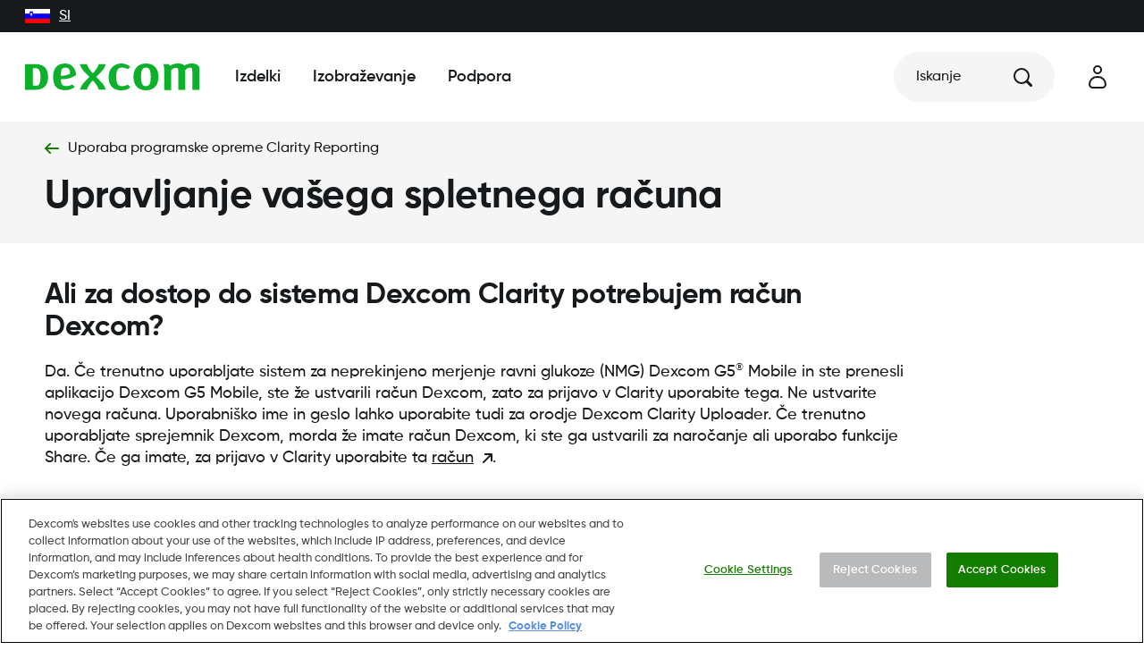

--- FILE ---
content_type: text/html; charset=utf-8
request_url: https://www.dexcom.com/sl-SI/faqs/ali-za-dostop-do-sistema-dexcom-clarity-potrebujem-racun-dexcom
body_size: 28385
content:
<!DOCTYPE html><html dir="ltr" lang="sl-SI"><head><meta charSet="utf-8"/><meta name="viewport" content="width=device-width"/><link rel="icon" type="image/png" href="https://dexcom.a.bigcontent.io/v1/static/favicon-196x196" sizes="196x196"/><link rel="icon" type="image/png" href="https://dexcom.a.bigcontent.io/v1/static/favicon-32x32" sizes="32x32"/><link rel="icon" type="image/png" href="https://dexcom.a.bigcontent.io/v1/static/favicon-16x16" sizes="16x16"/><link rel="apple-touch-icon" type="image/png" href="https://dexcom.a.bigcontent.io/v1/static/apple-touch-icon" sizes="180x180"/><meta property="og:image" content="https://dexcom.a.bigcontent.io/v1/static/global-open-graph-size-logo-green"/><meta property="og:image:alt" content="logo"/><meta property="og:locale" content="en_US"/><meta property="og:site_name" content="Dexcom"/><script type="application/ld+json">{"@context":"https://schema.org","@type":"Organization","@id":"https://www.dexcom.com","legalName":"Dexcom, Inc","logo":"https://www.dexcom.com/sites/all/themes/dexcom/images/svg/Logo.svg","name":"Dexcom","sameAs":["https://www.facebook.com/dexcom","https://www.instagram.com/dexcom","https://www.linkedin.com/company/dexcom","https://www.youtube.com/channel/UCCY5ydvJD6932sh4XQGifxQ"],"url":"https://www.dexcom.com","address":{"@type":"PostalAddress","streetAddress":"17 street address","addressLocality":"Paris","addressRegion":"Ile-de-France","postalCode":"75001","addressCountry":"France"},"contactPoint":[{"@type":"ContactPoint","telephone":"+1-888-738-3646","contactType":"customer service"}]}</script><script type="application/ld+json">{"@context":"https://schema.org","@type":"WebSite","url":"https://www.dexcom.com","potentialAction":[{"@type":"SearchAction","target":"https://www.dexcom.com/search?q={search_term_string}","query-input":"required name=search_term_string"}]}</script><script type="application/ld+json">{"@context":"https://schema.org","@type":"FAQPage","mainEntity":[{"@type":"Question","name":"Ali za dostop do sistema Dexcom Clarity potrebujem račun Dexcom?","acceptedAnswer":{"@type":"Answer","text":"Sì. Se attualmente utilizza il sistema di monitoraggio glicemico continuo (CGM) Dexcom G5 Mobile e ha scaricato la Dexcom G5 Mobile app, allora ha già creato un account Dexcom e deve utilizzarlo per accedere a Clarity; non crei un nuovo account."}}]}</script><title>Ali za dostop do sistema Dexcom Clarity potrebujem račun Dexcom? | Dexcom</title><meta name="robots" content="index,follow"/><meta name="description" content="Sì. Se attualmente utilizza il sistema di monitoraggio glicemico continuo (CGM) Dexcom G5 Mobile e ha scaricato la Dexcom G5 Mobile app, allora ha già creato un account Dexcom e deve utilizzarlo per accedere a Clarity; non crei un nuovo account."/><meta property="og:title" content="Ali za dostop do sistema Dexcom Clarity potrebujem račun Dexcom?"/><meta property="og:description" content="Sì. Se attualmente utilizza il sistema di monitoraggio glicemico continuo (CGM) Dexcom G5 Mobile e ha scaricato la Dexcom G5 Mobile app, allora ha già creato un account Dexcom e deve utilizzarlo per accedere a Clarity; non crei un nuovo account."/><meta property="og:url" content="https://www.dexcom.com/sl-si/faqs/ali-za-dostop-do-sistema-dexcom-clarity-potrebujem-racun-dexcom"/><meta property="og:type" content="article"/><link rel="canonical" href="https://www.dexcom.com/sl-si/faqs/ali-za-dostop-do-sistema-dexcom-clarity-potrebujem-racun-dexcom"/><meta property="keywords" content="Dexcom"/><meta name="next-head-count" content="22"/><script id="optanonWrapper" data-nscript="beforeInteractive">
                    function OptanonWrapper() { window.dispatchEvent(new Event('OptanonConsentChanged'));  }
                </script><link rel="preload" href="/_next/static/css/125bb1f274a18a82.css" as="style"/><link rel="stylesheet" href="/_next/static/css/125bb1f274a18a82.css" data-n-g=""/><noscript data-n-css=""></noscript><script defer="" nomodule="" src="/_next/static/chunks/polyfills-42372ed130431b0a.js"></script><script id="cookiepro" src="https://cdn.cookielaw.org/consent/c0a0a519-f449-49ba-8df3-be6e417bb43a/otSDKStub.js" charSet="UTF-8" data-domain-script="c0a0a519-f449-49ba-8df3-be6e417bb43a" defer="" data-nscript="beforeInteractive"></script><script src="/_next/static/chunks/webpack-f5c9837848baa7e3.js" defer=""></script><script src="/_next/static/chunks/framework-ddb90b5e2f29cf55.js" defer=""></script><script src="/_next/static/chunks/main-ee4ed096bde5270b.js" defer=""></script><script src="/_next/static/chunks/pages/_app-10c824ea1333640b.js" defer=""></script><script src="/_next/static/chunks/723-6e3af0e76ec72cd2.js" defer=""></script><script src="/_next/static/chunks/pages/%5B...pages%5D-5c45f75b511308fc.js" defer=""></script><script src="/_next/static/JYzSBfmIl7EgiXY_zfZuI/_buildManifest.js" defer=""></script><script src="/_next/static/JYzSBfmIl7EgiXY_zfZuI/_ssgManifest.js" defer=""></script></head><body><div id="__next"><style data-emotion="css-global oi0b7n">body,[data-theme]{--chakra-ring-inset:var(--chakra-empty,/*!*/ /*!*/);--chakra-ring-offset-width:0px;--chakra-ring-offset-color:#fff;--chakra-ring-color:rgba(66, 153, 225, 0.6);--chakra-ring-offset-shadow:0 0 #0000;--chakra-ring-shadow:0 0 #0000;--chakra-space-x-reverse:0;--chakra-space-y-reverse:0;--chakra-colors-transparent:transparent;--chakra-colors-current:currentColor;--chakra-colors-black:#161A1D;--chakra-colors-white:#FFFFFF;--chakra-colors-whiteAlpha-50:rgba(255, 255, 255, 0.04);--chakra-colors-whiteAlpha-100:rgba(255, 255, 255, 0.06);--chakra-colors-whiteAlpha-200:rgba(255, 255, 255, 0.08);--chakra-colors-whiteAlpha-300:rgba(255, 255, 255, 0.16);--chakra-colors-whiteAlpha-400:rgba(255, 255, 255, 0.24);--chakra-colors-whiteAlpha-500:rgba(255, 255, 255, 0.36);--chakra-colors-whiteAlpha-600:rgba(255, 255, 255, 0.48);--chakra-colors-whiteAlpha-700:rgba(255, 255, 255, 0.64);--chakra-colors-whiteAlpha-800:rgba(255, 255, 255, 0.80);--chakra-colors-whiteAlpha-900:rgba(255, 255, 255, 0.92);--chakra-colors-blackAlpha-50:rgba(0, 0, 0, 0.04);--chakra-colors-blackAlpha-100:rgba(0, 0, 0, 0.06);--chakra-colors-blackAlpha-200:rgba(0, 0, 0, 0.08);--chakra-colors-blackAlpha-300:rgba(0, 0, 0, 0.16);--chakra-colors-blackAlpha-400:rgba(0, 0, 0, 0.24);--chakra-colors-blackAlpha-500:rgba(0, 0, 0, 0.36);--chakra-colors-blackAlpha-600:rgba(0, 0, 0, 0.48);--chakra-colors-blackAlpha-700:rgba(0, 0, 0, 0.64);--chakra-colors-blackAlpha-800:rgba(0, 0, 0, 0.80);--chakra-colors-blackAlpha-900:rgba(0, 0, 0, 0.92);--chakra-colors-gray-50:#F7FAFC;--chakra-colors-gray-100:#EDF2F7;--chakra-colors-gray-200:#E2E8F0;--chakra-colors-gray-300:#CBD5E0;--chakra-colors-gray-400:#A0AEC0;--chakra-colors-gray-500:#718096;--chakra-colors-gray-600:#4A5568;--chakra-colors-gray-700:#2D3748;--chakra-colors-gray-800:#1A202C;--chakra-colors-gray-900:#171923;--chakra-colors-red-50:#FFF5F5;--chakra-colors-red-100:#FED7D7;--chakra-colors-red-200:#FEB2B2;--chakra-colors-red-300:#FC8181;--chakra-colors-red-400:#F56565;--chakra-colors-red-500:#E53E3E;--chakra-colors-red-600:#C53030;--chakra-colors-red-700:#9B2C2C;--chakra-colors-red-800:#822727;--chakra-colors-red-900:#63171B;--chakra-colors-orange-50:#FFFAF0;--chakra-colors-orange-100:#FEEBC8;--chakra-colors-orange-200:#FBD38D;--chakra-colors-orange-300:#F6AD55;--chakra-colors-orange-400:#ED8936;--chakra-colors-orange-500:#DD6B20;--chakra-colors-orange-600:#C05621;--chakra-colors-orange-700:#9C4221;--chakra-colors-orange-800:#7B341E;--chakra-colors-orange-900:#652B19;--chakra-colors-yellow-50:#FFFFF0;--chakra-colors-yellow-100:#FEFCBF;--chakra-colors-yellow-200:#FAF089;--chakra-colors-yellow-300:#F6E05E;--chakra-colors-yellow-400:#ECC94B;--chakra-colors-yellow-500:#D69E2E;--chakra-colors-yellow-600:#B7791F;--chakra-colors-yellow-700:#975A16;--chakra-colors-yellow-800:#744210;--chakra-colors-yellow-900:#5F370E;--chakra-colors-green-50:#F0FFF4;--chakra-colors-green-100:#C6F6D5;--chakra-colors-green-200:#9AE6B4;--chakra-colors-green-300:#68D391;--chakra-colors-green-400:#48BB78;--chakra-colors-green-500:#38A169;--chakra-colors-green-600:#2F855A;--chakra-colors-green-700:#276749;--chakra-colors-green-800:#22543D;--chakra-colors-green-900:#1C4532;--chakra-colors-teal-50:#E6FFFA;--chakra-colors-teal-100:#B2F5EA;--chakra-colors-teal-200:#81E6D9;--chakra-colors-teal-300:#4FD1C5;--chakra-colors-teal-400:#38B2AC;--chakra-colors-teal-500:#319795;--chakra-colors-teal-600:#2C7A7B;--chakra-colors-teal-700:#285E61;--chakra-colors-teal-800:#234E52;--chakra-colors-teal-900:#1D4044;--chakra-colors-blue-50:#ebf8ff;--chakra-colors-blue-100:#bee3f8;--chakra-colors-blue-200:#90cdf4;--chakra-colors-blue-300:#63b3ed;--chakra-colors-blue-400:#4299e1;--chakra-colors-blue-500:#3182ce;--chakra-colors-blue-600:#2b6cb0;--chakra-colors-blue-700:#2c5282;--chakra-colors-blue-800:#2a4365;--chakra-colors-blue-900:#1A365D;--chakra-colors-cyan-50:#EDFDFD;--chakra-colors-cyan-100:#C4F1F9;--chakra-colors-cyan-200:#9DECF9;--chakra-colors-cyan-300:#76E4F7;--chakra-colors-cyan-400:#0BC5EA;--chakra-colors-cyan-500:#00B5D8;--chakra-colors-cyan-600:#00A3C4;--chakra-colors-cyan-700:#0987A0;--chakra-colors-cyan-800:#086F83;--chakra-colors-cyan-900:#065666;--chakra-colors-purple-50:#FAF5FF;--chakra-colors-purple-100:#E9D8FD;--chakra-colors-purple-200:#D6BCFA;--chakra-colors-purple-300:#B794F4;--chakra-colors-purple-400:#9F7AEA;--chakra-colors-purple-500:#805AD5;--chakra-colors-purple-600:#6B46C1;--chakra-colors-purple-700:#553C9A;--chakra-colors-purple-800:#44337A;--chakra-colors-purple-900:#322659;--chakra-colors-pink-50:#FFF5F7;--chakra-colors-pink-100:#FED7E2;--chakra-colors-pink-200:#FBB6CE;--chakra-colors-pink-300:#F687B3;--chakra-colors-pink-400:#ED64A6;--chakra-colors-pink-500:#D53F8C;--chakra-colors-pink-600:#B83280;--chakra-colors-pink-700:#97266D;--chakra-colors-pink-800:#702459;--chakra-colors-pink-900:#521B41;--chakra-colors-linkedin-50:#E8F4F9;--chakra-colors-linkedin-100:#CFEDFB;--chakra-colors-linkedin-200:#9BDAF3;--chakra-colors-linkedin-300:#68C7EC;--chakra-colors-linkedin-400:#34B3E4;--chakra-colors-linkedin-500:#00A0DC;--chakra-colors-linkedin-600:#008CC9;--chakra-colors-linkedin-700:#0077B5;--chakra-colors-linkedin-800:#005E93;--chakra-colors-linkedin-900:#004471;--chakra-colors-facebook-50:#E8F4F9;--chakra-colors-facebook-100:#D9DEE9;--chakra-colors-facebook-200:#B7C2DA;--chakra-colors-facebook-300:#6482C0;--chakra-colors-facebook-400:#4267B2;--chakra-colors-facebook-500:#385898;--chakra-colors-facebook-600:#314E89;--chakra-colors-facebook-700:#29487D;--chakra-colors-facebook-800:#223B67;--chakra-colors-facebook-900:#1E355B;--chakra-colors-messenger-50:#D0E6FF;--chakra-colors-messenger-100:#B9DAFF;--chakra-colors-messenger-200:#A2CDFF;--chakra-colors-messenger-300:#7AB8FF;--chakra-colors-messenger-400:#2E90FF;--chakra-colors-messenger-500:#0078FF;--chakra-colors-messenger-600:#0063D1;--chakra-colors-messenger-700:#0052AC;--chakra-colors-messenger-800:#003C7E;--chakra-colors-messenger-900:#002C5C;--chakra-colors-whatsapp-50:#dffeec;--chakra-colors-whatsapp-100:#b9f5d0;--chakra-colors-whatsapp-200:#90edb3;--chakra-colors-whatsapp-300:#65e495;--chakra-colors-whatsapp-400:#3cdd78;--chakra-colors-whatsapp-500:#22c35e;--chakra-colors-whatsapp-600:#179848;--chakra-colors-whatsapp-700:#0c6c33;--chakra-colors-whatsapp-800:#01421c;--chakra-colors-whatsapp-900:#001803;--chakra-colors-twitter-50:#E5F4FD;--chakra-colors-twitter-100:#C8E9FB;--chakra-colors-twitter-200:#A8DCFA;--chakra-colors-twitter-300:#83CDF7;--chakra-colors-twitter-400:#57BBF5;--chakra-colors-twitter-500:#1DA1F2;--chakra-colors-twitter-600:#1A94DA;--chakra-colors-twitter-700:#1681BF;--chakra-colors-twitter-800:#136B9E;--chakra-colors-twitter-900:#0D4D71;--chakra-colors-telegram-50:#E3F2F9;--chakra-colors-telegram-100:#C5E4F3;--chakra-colors-telegram-200:#A2D4EC;--chakra-colors-telegram-300:#7AC1E4;--chakra-colors-telegram-400:#47A9DA;--chakra-colors-telegram-500:#0088CC;--chakra-colors-telegram-600:#007AB8;--chakra-colors-telegram-700:#006BA1;--chakra-colors-telegram-800:#005885;--chakra-colors-telegram-900:#003F5E;--chakra-colors-brand-primary:#0DB02B;--chakra-colors-brand-secondary:#137D00;--chakra-colors-brand-tertiary:#025F1D;--chakra-colors-neutral-dark:#3F4955;--chakra-colors-neutral-mediumDark:#5E6D7E;--chakra-colors-neutral-medium:#B8BABC;--chakra-colors-neutral-mediumLight:#DCDBDA;--chakra-colors-neutral-light:#F5F5F5;--chakra-colors-notification-error:#AD1010;--chakra-colors-notification-warning:#F8AD3E;--chakra-colors-notification-success:#137D00;--chakra-colors-notification-info:#106BAD;--chakra-colors-blackOpacity:rgba(0, 0, 0, .55);--chakra-colors-grayOpacity:rgba(22, 26, 29, .5);--chakra-colors-lightOpacity:rgba(245, 245, 245, .9);--chakra-colors-whiteOpacity:rgba(255, 255, 255, .5);--chakra-colors-oldSilver:#848484;--chakra-colors-iconBackgroundOpacity:rgba(184, 186, 188, 0.15);--chakra-colors-trans:transparent;--chakra-colors-account-primary:#12203D;--chakra-colors-account-neutral-dark:#3F4955;--chakra-colors-account-neutral-mediumDark:#5E6D7E;--chakra-colors-account-neutral-medium:#B8BABC;--chakra-colors-account-neutral-mediumLight:#F5F4EA;--chakra-colors-account-neutral-light:#FAF9F5;--chakra-colors-account-notification-error:#AD1010;--chakra-colors-account-notification-warning:#FCAF2D;--chakra-colors-account-notification-success:#137D00;--chakra-colors-account-notification-info:#2F57A8;--chakra-colors-account-black:#161A1D;--chakra-colors-account-white:#fff;--chakra-colors-navigation-primary:#161A1D;--chakra-colors-navigation-accent:#137D00;--chakra-colors-navigation-bg:#FFFFFF;--chakra-colors-search-heading:#161A1D;--chakra-colors-search-separator:neutral.dark;--chakra-colors-cart-indicator-bg:#137D00;--chakra-colors-cart-indicator-color:#FFFFFF;--chakra-borders-none:0;--chakra-borders-1px:1px solid;--chakra-borders-2px:2px solid;--chakra-borders-4px:4px solid;--chakra-borders-8px:8px solid;--chakra-fonts-heading:Gilroy,sans-serif;--chakra-fonts-body:Gilroy,sans-serif;--chakra-fonts-mono:SFMono-Regular,Menlo,Monaco,Consolas,"Liberation Mono","Courier New",monospace;--chakra-fontSizes-3xs:0.45rem;--chakra-fontSizes-2xs:0.625rem;--chakra-fontSizes-xs:0.75rem;--chakra-fontSizes-sm:0.875rem;--chakra-fontSizes-md:1rem;--chakra-fontSizes-lg:1.125rem;--chakra-fontSizes-xl:1.25rem;--chakra-fontSizes-2xl:1.5rem;--chakra-fontSizes-3xl:1.875rem;--chakra-fontSizes-4xl:2.25rem;--chakra-fontSizes-5xl:3rem;--chakra-fontSizes-6xl:3.75rem;--chakra-fontSizes-7xl:4.5rem;--chakra-fontSizes-8xl:6rem;--chakra-fontSizes-9xl:8rem;--chakra-fontWeights-hairline:100;--chakra-fontWeights-thin:200;--chakra-fontWeights-light:300;--chakra-fontWeights-normal:400;--chakra-fontWeights-medium:500;--chakra-fontWeights-semibold:600;--chakra-fontWeights-bold:700;--chakra-fontWeights-extrabold:800;--chakra-fontWeights-black:900;--chakra-letterSpacings-tighter:-0.05em;--chakra-letterSpacings-tight:-0.025em;--chakra-letterSpacings-normal:0;--chakra-letterSpacings-wide:0.025em;--chakra-letterSpacings-wider:0.05em;--chakra-letterSpacings-widest:0.1em;--chakra-lineHeights-3:.75rem;--chakra-lineHeights-4:1rem;--chakra-lineHeights-5:1.25rem;--chakra-lineHeights-6:1.5rem;--chakra-lineHeights-7:1.75rem;--chakra-lineHeights-8:2rem;--chakra-lineHeights-9:2.25rem;--chakra-lineHeights-10:2.5rem;--chakra-lineHeights-normal:normal;--chakra-lineHeights-none:1;--chakra-lineHeights-shorter:1.25;--chakra-lineHeights-short:1.375;--chakra-lineHeights-base:1.5;--chakra-lineHeights-tall:1.625;--chakra-lineHeights-taller:2;--chakra-radii-none:0;--chakra-radii-sm:0.125rem;--chakra-radii-base:0.25rem;--chakra-radii-md:0.375rem;--chakra-radii-lg:0.5rem;--chakra-radii-xl:0.75rem;--chakra-radii-2xl:1rem;--chakra-radii-3xl:1.5rem;--chakra-radii-full:9999px;--chakra-radii-rounded:.5rem;--chakra-radii-circle:50%;--chakra-radii-brandRadius:.5rem;--chakra-space-1:0.25rem;--chakra-space-2:0.5rem;--chakra-space-3:0.75rem;--chakra-space-4:1rem;--chakra-space-5:1.25rem;--chakra-space-6:1.5rem;--chakra-space-7:1.75rem;--chakra-space-8:2rem;--chakra-space-9:2.25rem;--chakra-space-10:2.5rem;--chakra-space-12:3rem;--chakra-space-14:3.5rem;--chakra-space-16:4rem;--chakra-space-20:5rem;--chakra-space-24:6rem;--chakra-space-28:7rem;--chakra-space-32:8rem;--chakra-space-36:9rem;--chakra-space-40:10rem;--chakra-space-44:11rem;--chakra-space-48:12rem;--chakra-space-52:13rem;--chakra-space-56:14rem;--chakra-space-60:15rem;--chakra-space-64:16rem;--chakra-space-72:18rem;--chakra-space-80:20rem;--chakra-space-96:24rem;--chakra-space-px:1px;--chakra-space-0-5:0.125rem;--chakra-space-1-5:0.375rem;--chakra-space-2-5:0.625rem;--chakra-space-3-5:0.875rem;--chakra-space-grid-templateColumns-base:repeat(auto-fill, minmax(12.5%, 1fr));--chakra-space-grid-templateColumns-sm:repeat(auto-fill, minmax(13.043478260869565%, 1fr));--chakra-space-grid-templateColumns-md:repeat(auto-fill, minmax(4.6875%, 1fr));--chakra-space-grid-templateColumns-lg:repeat(auto-fill, minmax(4.4491525423728815%, 1fr));--chakra-space-grid-templateColumns-xl:repeat(auto-fill, minmax(5.059523809523809%, 1fr));--chakra-space-grid-columnGap-base:5%;--chakra-space-grid-columnGap-sm:4.3478260869565215%;--chakra-space-grid-columnGap-md:3.977272727272727%;--chakra-space-grid-columnGap-lg:4.23728813559322%;--chakra-space-grid-columnGap-xl:3.571428571428571%;--chakra-space-grid-mx-base:5.555555555555555%;--chakra-space-grid-mx-sm:5.555555555555555%;--chakra-space-grid-mx-md:4.166666666666666%;--chakra-space-grid-mx-lg:3.90625%;--chakra-space-grid-mx-xl:3.3333333333333335%;--chakra-space-xs-base:.25rem;--chakra-space-xs-md:.5rem;--chakra-space-s-base:.5rem;--chakra-space-s-md:.75rem;--chakra-space-s-lg:1rem;--chakra-space-m-base:1rem;--chakra-space-m-lg:1.25rem;--chakra-space-m-xl:1.5rem;--chakra-space-l-base:1.25rem;--chakra-space-l-md:1.5rem;--chakra-space-l-lg:1.75rem;--chakra-space-l-xl:2.25rem;--chakra-space-xl-base:1.5rem;--chakra-space-xl-md:2rem;--chakra-space-xl-lg:2.5rem;--chakra-space-xl-xl:3rem;--chakra-space-xxl-base:2rem;--chakra-space-xxl-sm:2.25rem;--chakra-space-xxl-md:3rem;--chakra-space-xxl-lg:3.75rem;--chakra-space-xxl-xl:4.5rem;--chakra-space-word:.5ch;--chakra-shadows-xs:0 0 0 1px rgba(0, 0, 0, 0.05);--chakra-shadows-sm:0 1px 2px 0 rgba(0, 0, 0, 0.05);--chakra-shadows-base:0 1px 3px 0 rgba(0, 0, 0, 0.1),0 1px 2px 0 rgba(0, 0, 0, 0.06);--chakra-shadows-md:0 4px 6px -1px rgba(0, 0, 0, 0.1),0 2px 4px -1px rgba(0, 0, 0, 0.06);--chakra-shadows-lg:0 10px 15px -3px rgba(0, 0, 0, 0.1),0 4px 6px -2px rgba(0, 0, 0, 0.05);--chakra-shadows-xl:0 20px 25px -5px rgba(0, 0, 0, 0.1),0 10px 10px -5px rgba(0, 0, 0, 0.04);--chakra-shadows-2xl:0 25px 50px -12px rgba(0, 0, 0, 0.25);--chakra-shadows-outline:none;--chakra-shadows-inner:inset 0 2px 4px 0 rgba(0,0,0,0.06);--chakra-shadows-none:none;--chakra-shadows-dark-lg:rgba(0, 0, 0, 0.1) 0px 0px 0px 1px,rgba(0, 0, 0, 0.2) 0px 5px 10px,rgba(0, 0, 0, 0.4) 0px 15px 40px;--chakra-shadows-brand:0px 4px 4px rgba(0, 0, 0, 0.25);--chakra-shadows-brandGreen:0 0 0 0.2rem rgb(89 166 24 / 25%);--chakra-sizes-1:0.25rem;--chakra-sizes-2:0.5rem;--chakra-sizes-3:0.75rem;--chakra-sizes-4:1rem;--chakra-sizes-5:1.25rem;--chakra-sizes-6:1.5rem;--chakra-sizes-7:1.75rem;--chakra-sizes-8:2rem;--chakra-sizes-9:2.25rem;--chakra-sizes-10:2.5rem;--chakra-sizes-11:2.75rem;--chakra-sizes-12:3rem;--chakra-sizes-14:3.5rem;--chakra-sizes-16:4rem;--chakra-sizes-20:5rem;--chakra-sizes-24:6rem;--chakra-sizes-28:7rem;--chakra-sizes-32:8rem;--chakra-sizes-36:9rem;--chakra-sizes-40:10rem;--chakra-sizes-44:11rem;--chakra-sizes-48:12rem;--chakra-sizes-52:13rem;--chakra-sizes-56:14rem;--chakra-sizes-60:15rem;--chakra-sizes-64:16rem;--chakra-sizes-72:18rem;--chakra-sizes-80:20rem;--chakra-sizes-96:24rem;--chakra-sizes-px:1px;--chakra-sizes-0-5:0.125rem;--chakra-sizes-1-5:0.375rem;--chakra-sizes-2-5:0.625rem;--chakra-sizes-3-5:0.875rem;--chakra-sizes-max:max-content;--chakra-sizes-min:min-content;--chakra-sizes-full:100%;--chakra-sizes-3xs:14rem;--chakra-sizes-2xs:16rem;--chakra-sizes-xs:20rem;--chakra-sizes-sm:24rem;--chakra-sizes-md:28rem;--chakra-sizes-lg:32rem;--chakra-sizes-xl:36rem;--chakra-sizes-2xl:42rem;--chakra-sizes-3xl:48rem;--chakra-sizes-4xl:56rem;--chakra-sizes-5xl:64rem;--chakra-sizes-6xl:72rem;--chakra-sizes-7xl:80rem;--chakra-sizes-8xl:90rem;--chakra-sizes-prose:60ch;--chakra-sizes-container-sm:640px;--chakra-sizes-container-md:768px;--chakra-sizes-container-lg:1024px;--chakra-sizes-container-xl:1280px;--chakra-sizes-6-5:1.625rem;--chakra-sizes-12-5:3.125rem;--chakra-sizes-button-standard-base:3rem;--chakra-sizes-button-standard-lg:3.5rem;--chakra-sizes-button-icon-base:2.25rem;--chakra-sizes-button-icon-lg:3rem;--chakra-sizes-button-close:2.25rem;--chakra-sizes-button-alert:1.75rem;--chakra-sizes-button-play-base:3.5rem;--chakra-sizes-button-play-lg:4rem;--chakra-sizes-button-playMini:1rem;--chakra-sizes-button-payment:3rem;--chakra-sizes-inputHeight:3.5rem;--chakra-sizes-checkbox:1.25rem;--chakra-sizes-gridContainer-maxWidth:1440px;--chakra-sizes-gridContainer-px:0;--chakra-sizes-gridContainer-width:100%;--chakra-sizes-modalDialog-base:100%;--chakra-sizes-modalDialog-lg:61rem;--chakra-sizes-nav-panel-container-base:21.438em;--chakra-sizes-nav-panel-container-lg:87.5%;--chakra-sizes-nav-panel-container-2lg:1181.25px;--chakra-sizes-nav-panel-inner-base:21.438em;--chakra-sizes-nav-panel-inner-lg:43.75%;--chakra-sizes-nav-panel-inner-2lg:36.875rem;--chakra-zIndices-hide:-1;--chakra-zIndices-auto:auto;--chakra-zIndices-base:0;--chakra-zIndices-docked:10;--chakra-zIndices-dropdown:1000;--chakra-zIndices-sticky:1100;--chakra-zIndices-banner:1200;--chakra-zIndices-overlay:1300;--chakra-zIndices-modal:1400;--chakra-zIndices-popover:1500;--chakra-zIndices-skipLink:1600;--chakra-zIndices-toast:1700;--chakra-zIndices-tooltip:1800;--chakra-zIndices-inputIcons:2;--chakra-zIndices-nav-closeButton:6;--chakra-zIndices-nav-logo:5;--chakra-zIndices-nav-menu-base:3;--chakra-zIndices-nav-menu-lg:5;--chakra-zIndices-nav-navBar:5;--chakra-zIndices-nav-overlay:3;--chakra-zIndices-nav-panel-container:3;--chakra-zIndices-nav-panel-first-base:3;--chakra-zIndices-nav-panel-first-lg:4;--chakra-zIndices-nav-panel-second-base:4;--chakra-zIndices-nav-panel-second-lg:3;--chakra-zIndices-swiper-a11yNotification:-1000;--chakra-zIndices-swiper-scrollbar:1;--chakra-zIndices-swiper-swiper:0;--chakra-zIndices-swiper-wrapper:0;--chakra-zIndices-persistentCtaButton:5;--chakra-zIndices-stickyAddedToCartBar:5;--chakra-zIndices-stickyBuyBar:4;--chakra-zIndices-loading-overlay:3;--chakra-zIndices-loading-spinner:4;--chakra-zIndices-stickyLinkBar:4;--chakra-transition-property-common:background-color,border-color,color,fill,stroke,opacity,box-shadow,transform;--chakra-transition-property-colors:background-color,border-color,color,fill,stroke;--chakra-transition-property-dimensions:width,height;--chakra-transition-property-position:left,right,top,bottom;--chakra-transition-property-background:background-color,background-image,background-position;--chakra-transition-easing-ease-in:cubic-bezier(0.4, 0, 1, 1);--chakra-transition-easing-ease-out:cubic-bezier(0, 0, 0.2, 1);--chakra-transition-easing-ease-in-out:cubic-bezier(0.4, 0, 0.2, 1);--chakra-transition-duration-ultra-fast:50ms;--chakra-transition-duration-faster:100ms;--chakra-transition-duration-fast:150ms;--chakra-transition-duration-normal:200ms;--chakra-transition-duration-slow:300ms;--chakra-transition-duration-slower:400ms;--chakra-transition-duration-ultra-slow:500ms;--chakra-blur-none:0;--chakra-blur-sm:4px;--chakra-blur-base:8px;--chakra-blur-md:12px;--chakra-blur-lg:16px;--chakra-blur-xl:24px;--chakra-blur-2xl:40px;--chakra-blur-3xl:64px;}.chakra-ui-light body:not([data-theme]),.chakra-ui-light [data-theme]:not([data-theme]),[data-theme=light] body:not([data-theme]),[data-theme=light] [data-theme]:not([data-theme]),body[data-theme=light],[data-theme][data-theme=light]{--chakra-colors-chakra-body-text:var(--chakra-colors-gray-800);--chakra-colors-chakra-body-bg:var(--chakra-colors-white);--chakra-colors-chakra-border-color:var(--chakra-colors-gray-200);--chakra-colors-chakra-subtle-bg:var(--chakra-colors-gray-100);--chakra-colors-chakra-placeholder-color:var(--chakra-colors-gray-500);}.chakra-ui-dark body:not([data-theme]),.chakra-ui-dark [data-theme]:not([data-theme]),[data-theme=dark] body:not([data-theme]),[data-theme=dark] [data-theme]:not([data-theme]),body[data-theme=dark],[data-theme][data-theme=dark]{--chakra-colors-chakra-body-text:var(--chakra-colors-whiteAlpha-900);--chakra-colors-chakra-body-bg:var(--chakra-colors-gray-800);--chakra-colors-chakra-border-color:var(--chakra-colors-whiteAlpha-300);--chakra-colors-chakra-subtle-bg:var(--chakra-colors-gray-700);--chakra-colors-chakra-placeholder-color:var(--chakra-colors-whiteAlpha-400);}</style><style data-emotion="css-global 3kbdol">html{line-height:1.5;-webkit-text-size-adjust:100%;font-family:system-ui,sans-serif;-webkit-font-smoothing:antialiased;text-rendering:optimizeLegibility;-moz-osx-font-smoothing:grayscale;touch-action:manipulation;}body{position:relative;min-height:100%;font-feature-settings:'kern';}*,*::before,*::after{border-width:0;border-style:solid;box-sizing:border-box;}main{display:block;}hr{border-top-width:1px;box-sizing:content-box;height:0;overflow:visible;}pre,code,kbd,samp{font-family:SFMono-Regular,Menlo,Monaco,Consolas,monospace;font-size:1em;}a{background-color:transparent;color:inherit;-webkit-text-decoration:inherit;text-decoration:inherit;}abbr[title]{border-bottom:none;-webkit-text-decoration:underline;text-decoration:underline;-webkit-text-decoration:underline dotted;-webkit-text-decoration:underline dotted;text-decoration:underline dotted;}b,strong{font-weight:bold;}small{font-size:80%;}sub,sup{font-size:75%;line-height:0;position:relative;vertical-align:baseline;}sub{bottom:-0.25em;}sup{top:-0.5em;}img{border-style:none;}button,input,optgroup,select,textarea{font-family:inherit;font-size:100%;line-height:1.15;margin:0;}button,input{overflow:visible;}button,select{text-transform:none;}button::-moz-focus-inner,[type="button"]::-moz-focus-inner,[type="reset"]::-moz-focus-inner,[type="submit"]::-moz-focus-inner{border-style:none;padding:0;}fieldset{padding:0.35em 0.75em 0.625em;}legend{box-sizing:border-box;color:inherit;display:table;max-width:100%;padding:0;white-space:normal;}progress{vertical-align:baseline;}textarea{overflow:auto;}[type="checkbox"],[type="radio"]{box-sizing:border-box;padding:0;}[type="number"]::-webkit-inner-spin-button,[type="number"]::-webkit-outer-spin-button{-webkit-appearance:none!important;}input[type="number"]{-moz-appearance:textfield;}[type="search"]{-webkit-appearance:textfield;outline-offset:-2px;}[type="search"]::-webkit-search-decoration{-webkit-appearance:none!important;}::-webkit-file-upload-button{-webkit-appearance:button;font:inherit;}details{display:block;}summary{display:-webkit-box;display:-webkit-list-item;display:-ms-list-itembox;display:list-item;}template{display:none;}[hidden]{display:none!important;}body,blockquote,dl,dd,h1,h2,h3,h4,h5,h6,hr,figure,p,pre{margin:0;}button{background:transparent;padding:0;}fieldset{margin:0;padding:0;}ol,ul{margin:0;padding:0;}textarea{resize:vertical;}button,[role="button"]{cursor:pointer;}button::-moz-focus-inner{border:0!important;}table{border-collapse:collapse;}h1,h2,h3,h4,h5,h6{font-size:inherit;font-weight:inherit;}button,input,optgroup,select,textarea{padding:0;line-height:inherit;color:inherit;}img,svg,video,canvas,audio,iframe,embed,object{display:block;}img,video{max-width:100%;height:auto;}[data-js-focus-visible] :focus:not([data-focus-visible-added]):not([data-focus-visible-disabled]){outline:none;box-shadow:none;}select::-ms-expand{display:none;}:root{--chakra-vh:100vh;}@supports (height: -webkit-fill-available){:root{--chakra-vh:-webkit-fill-available;}}@supports (height: -moz-fill-available){:root{--chakra-vh:-moz-fill-available;}}@supports (height: 100dvh){:root{--chakra-vh:100dvh;}}</style><style data-emotion="css-global hh9bpb">body{font-family:var(--chakra-fonts-body);color:var(--chakra-colors-black);background:var(--chakra-colors-white);transition-property:background-color;transition-duration:var(--chakra-transition-duration-normal);line-height:var(--chakra-lineHeights-base);overflow-x:hidden;top:0!important;}*::-webkit-input-placeholder{color:var(--chakra-colors-chakra-placeholder-color);}*::-moz-placeholder{color:var(--chakra-colors-chakra-placeholder-color);}*:-ms-input-placeholder{color:var(--chakra-colors-chakra-placeholder-color);}*::placeholder{color:var(--chakra-colors-chakra-placeholder-color);}*,*::before,::after{border-color:var(--chakra-colors-neutral-mediumLight);word-wrap:break-word;-webkit-tap-highlight-color:transparent;scrollbar-width:thin;scrollbar-color:neutral.mediumLight;}html{scroll-behavior:smooth;}a:focus,a[data-focus]{outline:2px solid transparent;outline-offset:2px;}*::-webkit-scrollbar{width:.5rem;}*::-webkit-scrollbar-track{background:var(--chakra-colors-transparent);}*::-webkit-scrollbar-thumb{background-color:var(--chakra-colors-neutral-mediumLight);border-radius:.25rem;}*::-webkit-input-placeholder{color:neutral.darkest;}*::-moz-placeholder{color:neutral.darkest;}*:-ms-input-placeholder{color:neutral.darkest;}*::placeholder{color:neutral.darkest;}*:disabled,*[disabled],*[aria-disabled=true],*[data-disabled]{cursor:not-allowed;}label[data-invalid]{color:var(--chakra-colors-notification-error);}input[type="search"]::-webkit-search-decoration,input[type="search"]::-webkit-search-results-button,input[type="search"]::-webkit-search-results-decoration,input[type="search"]::-webkit-search-cancel-button{display:none;}table:not(.chakra-table){color:var(--chakra-colors-black)!important;display:inline-block;margin-bottom:1.25rem;}@media screen and (min-width: 48em){table:not(.chakra-table){margin-bottom:1.5rem;}}@media screen and (min-width: 80em){table:not(.chakra-table){margin-bottom:1.75rem;}}@media screen and (min-width: 90em){table:not(.chakra-table){margin-bottom:2.25rem;}}table:not(.chakra-table) *{margin-bottom:unset;}table:not(.chakra-table) tr{border-width:0 0 1px 0;border-color:var(--chakra-colors-neutral-medium);}table:not(.chakra-table) tr th,table:not(.chakra-table) tr:first-of-type td{background:var(--chakra-colors-white);font-weight:var(--chakra-fontWeights-bold);padding:.5rem;}@media screen and (min-width: 48em){table:not(.chakra-table) tr th,table:not(.chakra-table) tr:first-of-type td{padding:.75rem;}}@media screen and (min-width: 80em){table:not(.chakra-table) tr th,table:not(.chakra-table) tr:first-of-type td{padding:1rem;}}table:not(.chakra-table) td{background:var(--chakra-colors-neutral-light);padding:.5rem;font-size:1rem;line-height:1.375rem;}@media screen and (min-width: 48em){table:not(.chakra-table) td{padding:.75rem;}}@media screen and (min-width: 80em){table:not(.chakra-table) td{padding:1rem;}}@media screen and (min-width: 90em){table:not(.chakra-table) td{font-size:1.125rem;line-height:1.5rem;}}table:not(.chakra-table) td ul,table:not(.chakra-table) td ol{min-width:150px;}.linked-image{-webkit-margin-start:.5rem;margin-inline-start:.5rem;-webkit-margin-end:.5rem;margin-inline-end:.5rem;}@media screen and (min-width: 48em){.linked-image{-webkit-margin-start:.75rem;margin-inline-start:.75rem;-webkit-margin-end:.75rem;margin-inline-end:.75rem;}}@media screen and (min-width: 80em){.linked-image{-webkit-margin-start:1rem;margin-inline-start:1rem;-webkit-margin-end:1rem;margin-inline-end:1rem;}}[role=alert] a{color:inherit;-webkit-text-decoration:underline;text-decoration:underline;}[role=alert] a:hover,[role=alert] a[data-hover]{color:inherit!important;-webkit-text-decoration:none;text-decoration:none;}[role=alert] a:focus,[role=alert] a[data-focus]{color:inherit!important;-webkit-text-decoration:none;text-decoration:none;outline:2px solid transparent;outline-offset:2px;}sup,.sup{font-size:60%!important;vertical-align:super;}.swiper{-webkit-margin-start:auto;margin-inline-start:auto;-webkit-margin-end:auto;margin-inline-end:auto;position:relative;overflow:visible;list-style:none;padding-bottom:1.5rem;z-index:0;}@media screen and (min-width: 48em){.swiper{overflow:hidden;padding-bottom:2rem;}}@media screen and (min-width: 80em){.swiper{padding-bottom:2.5rem;}}@media screen and (min-width: 90em){.swiper{padding-bottom:3rem;}}.swiper-wrapper{position:relative;width:100%;height:100%;z-index:0;display:-webkit-box;display:-webkit-flex;display:-ms-flexbox;display:flex;transition-property:transform;box-sizing:content-box;}.swiper-android .swiper-slide,.swiper-wrapper{-webkit-transform:translate3d(0px,0,0);-moz-transform:translate3d(0px,0,0);-ms-transform:translate3d(0px,0,0);transform:translate3d(0px,0,0);}.swiper-navigation-disabled .swiper-navigation{visibility:hidden;}.swiper-pointer-events{touch-action:pan-y;}.swiper-slide{-webkit-flex-shrink:0;-ms-flex-negative:0;flex-shrink:0;width:100%;height:auto;position:relative;transition-property:transform;}.swiper-backface-hidden .swiper-slide{-webkit-transform:translateZ(0);-moz-transform:translateZ(0);-ms-transform:translateZ(0);transform:translateZ(0);-webkit-backface-visibility:hidden;-webkit-backface-visibility:hidden;backface-visibility:hidden;}.swiper .swiper-notification{position:absolute;left:0;top:0px;pointer-events:none;opacity:0;z-index:-1000;}.swiper-scrollbar{background:var(--chakra-colors-neutral-light);border-radius:4px;bottom:0px;height:8px;left:0;position:absolute;touch-action:none;width:calc(100% - 1px);z-index:1;}.swiper-scrollbar-drag{background:var(--chakra-colors-neutral-medium);border-radius:4px;height:100%;left:0;position:relative;top:0px;width:100%;}.swiper-scrollbar-cursor-drag{cursor:move;}.swiper-scrollbar-lock{display:none;}.swiper-thumbs .swiper-slide{border:1px solid;border-color:var(--chakra-colors-transparent);border-radius:var(--chakra-radii-brandRadius);padding:.125rem;}.swiper-thumbs .swiper-slide.swiper-slide-thumb-active{border-color:var(--chakra-colors-brand-secondary);}.option-selection,.option-selection>*{color:inherit!important;}.grecaptcha-badge{visibility:hidden;}input::-webkit-calendar-picker-indicator{display:none;}.QSIUserDefinedHTML{z-index:1;}.blog-hero-one .swiper{padding-bottom:0px;}.blog-hero{margin-bottom:1rem;}.blog-hero .swiper{padding-top:1rem;}#compatibility h1{font-size:2.25rem;font-weight:var(--chakra-fontWeights-bold);letter-spacing:-0.01em;line-height:2.5rem;}@media screen and (min-width: 48em){#compatibility h1{font-size:3.25rem;line-height:3.5rem;}}@media screen and (min-width: 90em){#compatibility h1{font-size:4.5rem;line-height:4.75rem;}}#compatibility h2{font-size:2rem;font-weight:var(--chakra-fontWeights-bold);letter-spacing:-0.01em;line-height:2.25rem;margin-top:1rem;}@media screen and (min-width: 48em){#compatibility h2{font-size:2.75rem;line-height:3rem;}}@media screen and (min-width: 90em){#compatibility h2{font-size:3.5rem;line-height:3.75rem;}}#compatibility h2 div{display:inline-block;}#compatibility h3{font-size:1.75rem;font-weight:var(--chakra-fontWeights-bold);letter-spacing:-0.01em;line-height:2rem;}@media screen and (min-width: 48em){#compatibility h3{font-size:2rem;line-height:2.25rem;}}@media screen and (min-width: 90em){#compatibility h3{font-size:2.5rem;line-height:2.75rem;}}#compatibility h4{font-size:1.25rem;font-weight:var(--chakra-fontWeights-bold);line-height:1.5rem;margin-top:0.5rem;margin-bottom:0.5rem;}@media screen and (min-width: 48em){#compatibility h4{font-size:1.375rem;line-height:1.625rem;}}@media screen and (min-width: 90em){#compatibility h4{font-size:1.5rem;line-height:1.75rem;}}#compatibility ul.navigation{list-style-type:none;}#compatibility ul.navigation li{margin-right:1rem;display:inline-block;}#compatibility ul.devices li{margin-left:1.5rem;}#compatibility .new{margin-left:.5rem;color:green;}#compatibility .smartwatch{margin-top:2rem;margin-bottom:2rem;}#compatibility .smartwatch ul{margin-bottom:1.5rem;}#compatibility .smartwatch ul li{margin-left:1.5rem;}#compatibility .os{margin-bottom:2rem;}#compatibility .os ul{margin-bottom:1.5rem;}#compatibility .os ul li{margin-left:1.5rem;}#ot-sdk-btn-floating svg{display:inline-block;}#onetrust-banner-sdk.top{top:0!important;}#cardNumber-label.invalid,#cvv-label.invalid{color:var(--chakra-colors-notification-error);}.react-loqate-default-list{padding:1rem;z-index:3;}.react-loqate-list-item{line-height:2rem;}.react-loqate-list-item:hover,.react-loqate-list-item[data-hover]{color:var(--chakra-colors-brand-secondary);}.chakra-alert .markdown{margin-bottom:0!important;}.markdown a{color:inherit;-webkit-text-decoration:underline;text-decoration:underline;}.markdown a:hover,.markdown a[data-hover]{color:var(--chakra-colors-brand-secondary);}.markdown a:focus,.markdown a[data-focus]{color:var(--chakra-colors-brand-secondary);-webkit-text-decoration:none;text-decoration:none;outline:2px solid transparent;outline-offset:2px;}.markdown a:focus .amp-link,.markdown a[data-focus] .amp-link{-webkit-text-decoration:none;text-decoration:none;}@media screen and (min-width: 80em){.markdown [href^=tel]{pointer-events:none;color:inherit;-webkit-text-decoration:none;text-decoration:none;}}@media screen and (min-width: 80em){.markdown [href^=tel]:active,.markdown [href^=tel][data-active]{color:inherit;-webkit-text-decoration:none;text-decoration:none;}}@media screen and (min-width: 80em){.markdown [href^=tel]:hover,.markdown [href^=tel][data-hover]{color:inherit;-webkit-text-decoration:none;text-decoration:none;}}@media screen and (min-width: 80em){.markdown [href^=tel]:focus,.markdown [href^=tel][data-focus]{color:inherit;-webkit-text-decoration:none;text-decoration:none;}}.markdown.dark a:hover,.markdown.dark a[data-hover]{color:var(--chakra-colors-white);-webkit-text-decoration:none;text-decoration:none;}.markdown.dark a:focus,.markdown.dark a[data-focus]{color:var(--chakra-colors-white);-webkit-text-decoration:none;text-decoration:none;}.markdown p:last-of-type{margin-bottom:0px;}.markdown sup,.markdown .sup{font-size:60%!important;vertical-align:super;}.markdown .h1,.markdown h1{font-size:2.25rem;font-weight:var(--chakra-fontWeights-bold);letter-spacing:-0.01em;line-height:2.5rem;}@media screen and (min-width: 48em){.markdown .h1,.markdown h1{font-size:3.25rem;line-height:3.5rem;}}@media screen and (min-width: 90em){.markdown .h1,.markdown h1{font-size:4.5rem;line-height:4.75rem;}}.markdown .h2,.markdown h2{font-size:2rem;font-weight:var(--chakra-fontWeights-bold);letter-spacing:-0.01em;line-height:2.25rem;}@media screen and (min-width: 48em){.markdown .h2,.markdown h2{font-size:2.75rem;line-height:3rem;}}@media screen and (min-width: 90em){.markdown .h2,.markdown h2{font-size:3.5rem;line-height:3.75rem;}}.markdown .h3,.markdown h3{font-size:1.75rem;font-weight:var(--chakra-fontWeights-bold);letter-spacing:-0.01em;line-height:2rem;}@media screen and (min-width: 48em){.markdown .h3,.markdown h3{font-size:2rem;line-height:2.25rem;}}@media screen and (min-width: 90em){.markdown .h3,.markdown h3{font-size:2.5rem;line-height:2.75rem;}}.markdown .h4,.markdown h4{font-size:1.25rem;font-weight:var(--chakra-fontWeights-bold);line-height:1.5rem;}@media screen and (min-width: 48em){.markdown .h4,.markdown h4{font-size:1.375rem;line-height:1.625rem;}}@media screen and (min-width: 90em){.markdown .h4,.markdown h4{font-size:1.5rem;line-height:1.75rem;}}.markdown .b1{font-size:1.125rem;line-height:1.5rem;}@media screen and (min-width: 90em){.markdown .b1{font-size:1.25rem;line-height:1.75rem;}}.markdown .b2{font-size:1rem;line-height:1.375rem;}@media screen and (min-width: 90em){.markdown .b2{font-size:1.125rem;line-height:1.5rem;}}.markdown .b3{font-size:.875rem;line-height:1.25rem;}@media screen and (min-width: 90em){.markdown .b3{font-size:.938rem;}}.markdown .n1{font-size:1.125rem;font-weight:var(--chakra-fontWeights-semibold);line-height:1.5rem;text-transform:capitalize;}.markdown .n2{font-size:1rem;line-height:1.25rem;}.markdown .f1{color:var(--chakra-colors-neutral-dark);font-size:1rem;font-weight:var(--chakra-fontWeights-semibold);line-height:1.25rem;}.markdown .f2{color:var(--chakra-colors-neutral-dark);font-size:.875rem;font-weight:var(--chakra-fontWeights-semibold);line-height:.875rem;}.markdown .a1{font-size:1rem;font-weight:var(--chakra-fontWeights-bold);letter-spacing:.03em;line-height:1.25rem;}.markdown .s1{font-size:1.25rem;font-weight:var(--chakra-fontWeights-normal);line-height:1.5rem;}@media screen and (min-width: 90em){.markdown .s1{font-size:1.75rem;line-height:2rem;}}.markdown ul,.markdown ol{margin-bottom:1rem;-webkit-padding-start:1rem;padding-inline-start:1rem;list-style-position:inside;}.markdown ul li,.markdown ol li{font-size:1rem;line-height:1.375rem;-webkit-padding-start:0.4375em;padding-inline-start:0.4375em;}@media screen and (min-width: 90em){.markdown ul li,.markdown ol li{font-size:1.125rem;line-height:1.5rem;}}.markdown ul li p,.markdown ol li p{display:inline-block;}.chakra-alert .markup{margin-bottom:0!important;}.markup{margin-top:1.25rem;margin-bottom:1.25rem;}@media screen and (min-width: 48em){.markup{margin-top:1.5rem;margin-bottom:1.5rem;}}@media screen and (min-width: 80em){.markup{margin-top:1.75rem;margin-bottom:1.75rem;}}@media screen and (min-width: 90em){.markup{margin-top:2.25rem;margin-bottom:2.25rem;}}.markup *{font-size:inherit;font-style:inherit;margin-bottom:1.25rem;line-height:1.5rem;}@media screen and (min-width: 48em){.markup *{margin-bottom:1.5rem;}}@media screen and (min-width: 80em){.markup *{margin-bottom:1.75rem;}}@media screen and (min-width: 90em){.markup *{margin-bottom:2.25rem;line-height:1.75rem;}}.markup a{color:inherit;font-size:inherit;-webkit-text-decoration:underline;text-decoration:underline;}.markup a:hover,.markup a[data-hover]{color:var(--chakra-colors-brand-secondary);}.markup a:focus,.markup a[data-focus]{color:var(--chakra-colors-brand-secondary);-webkit-text-decoration:none;text-decoration:none;outline:2px solid transparent;outline-offset:2px;}.markup p:last-of-type{margin-bottom:0px;}@media screen and (min-width: 80em){.markup [href^=tel]{pointer-events:none;color:inherit;-webkit-text-decoration:none;text-decoration:none;}}@media screen and (min-width: 80em){.markup [href^=tel]:active,.markup [href^=tel][data-active]{color:inherit;-webkit-text-decoration:none;text-decoration:none;}}@media screen and (min-width: 80em){.markup [href^=tel]:hover,.markup [href^=tel][data-hover]{color:inherit;-webkit-text-decoration:none;text-decoration:none;}}@media screen and (min-width: 80em){.markup [href^=tel]:focus,.markup [href^=tel][data-focus]{color:inherit;-webkit-text-decoration:none;text-decoration:none;}}.markup sup{font-size:60%!important;vertical-align:super;}.markup h1{font-size:2.25rem;font-weight:var(--chakra-fontWeights-bold);letter-spacing:-0.01em;line-height:2.5rem;}@media screen and (min-width: 48em){.markup h1{font-size:3.25rem;line-height:3.5rem;}}@media screen and (min-width: 90em){.markup h1{font-size:4.5rem;line-height:4.75rem;}}.markup h2{font-size:2rem;font-weight:var(--chakra-fontWeights-bold);letter-spacing:-0.01em;line-height:2.25rem;}@media screen and (min-width: 48em){.markup h2{font-size:2.75rem;line-height:3rem;}}@media screen and (min-width: 90em){.markup h2{font-size:3.5rem;line-height:3.75rem;}}.markup h3{font-size:1.75rem;font-weight:var(--chakra-fontWeights-bold);letter-spacing:-0.01em;line-height:2rem;}@media screen and (min-width: 48em){.markup h3{font-size:2rem;line-height:2.25rem;}}@media screen and (min-width: 90em){.markup h3{font-size:2.5rem;line-height:2.75rem;}}.markup h4{font-size:1.25rem;font-weight:var(--chakra-fontWeights-bold);line-height:1.5rem;}@media screen and (min-width: 48em){.markup h4{font-size:1.375rem;line-height:1.625rem;}}@media screen and (min-width: 90em){.markup h4{font-size:1.5rem;line-height:1.75rem;}}.markup ul,.markup ol{margin-bottom:1rem;-webkit-padding-start:1rem;padding-inline-start:1rem;list-style-position:inside;}.markup ul li,.markup ol li{font-size:1rem;line-height:1.375rem;-webkit-padding-start:0.4375em;padding-inline-start:0.4375em;margin-bottom:.5rem;}@media screen and (min-width: 48em){.markup ul li,.markup ol li{margin-bottom:.75rem;}}@media screen and (min-width: 90em){.markup ul li,.markup ol li{font-size:1.125rem;line-height:1.5rem;}}.markup ul li p,.markup ol li p{display:inline-block;}.markup ul li >table,.markup ol li >table{margin-top:1.25rem;}@media screen and (min-width: 48em){.markup ul li >table,.markup ol li >table{margin-top:1.5rem;}}@media screen and (min-width: 80em){.markup ul li >table,.markup ol li >table{margin-top:1.75rem;}}@media screen and (min-width: 90em){.markup ul li >table,.markup ol li >table{margin-top:2.25rem;}}.markup table{width:100%;}.markup table td,.markup table tr:first-of-type td{background:var(--chakra-colors-neutral-light);font-weight:inherit;padding:.5rem;font-size:1rem;line-height:1.375rem;}@media screen and (min-width: 48em){.markup table td,.markup table tr:first-of-type td{padding:.75rem;}}@media screen and (min-width: 80em){.markup table td,.markup table tr:first-of-type td{padding:1rem;}}@media screen and (min-width: 90em){.markup table td,.markup table tr:first-of-type td{font-size:1.125rem;line-height:1.5rem;}}.risRx .chakra-radio__label{margin-bottom:1rem;width:100%;}.chakra-alert .slate-content .paragraph:last-of-type{margin-bottom:0px;}.footer-legal .slate-link:hover,.footer-international .slate-link:hover,.footer-legal .slate-link[data-hover],.footer-international .slate-link[data-hover]{color:inherit;-webkit-text-decoration:none;text-decoration:none;}.footer-legal .slate-link:focus,.footer-international .slate-link:focus,.footer-legal .slate-link[data-focus],.footer-international .slate-link[data-focus]{color:inherit;-webkit-text-decoration:none;text-decoration:none;outline:2px solid transparent;outline-offset:2px;}.slate-content .paragraph{font-size:1.125rem;line-height:1.5rem;}@media screen and (min-width: 90em){.slate-content .paragraph{font-size:1.25rem;line-height:1.75rem;}}.slate-content .paragraph .paragraph,.slate-content table td .paragraph{margin-bottom:0px;}.slate-content .paragraph,.slate-content table,.slate-content .slate-content-link{margin-bottom:1.25rem;}@media screen and (min-width: 48em){.slate-content .paragraph,.slate-content table,.slate-content .slate-content-link{margin-bottom:1.5rem;}}@media screen and (min-width: 80em){.slate-content .paragraph,.slate-content table,.slate-content .slate-content-link{margin-bottom:1.75rem;}}@media screen and (min-width: 90em){.slate-content .paragraph,.slate-content table,.slate-content .slate-content-link{margin-bottom:2.25rem;}}.slate-content .paragraph:last-child,.slate-content table:last-child,.slate-content .slate-content-link:last-child{margin-bottom:0px;}.reduced-spacing .slate-content .paragraph,.reduced-spacing .slate-content table,.reduced-spacing .slate-content .slate-content-link{margin-bottom:.35rem;}.slate-content .slate-link{color:inherit;-webkit-text-decoration:underline;text-decoration:underline;}.slate-content .slate-link:hover,.slate-content .slate-link[data-hover]{color:inherit;-webkit-text-decoration:none;text-decoration:none;}.slate-content .slate-link:focus,.slate-content .slate-link[data-focus]{color:inherit;-webkit-text-decoration:none;text-decoration:none;outline:2px solid transparent;outline-offset:2px;}.slate-content .slate-list{margin-bottom:1rem;-webkit-padding-start:1rem;padding-inline-start:1rem;list-style-position:inside;}.slate-content .slate-list .slate-list-item{font-size:1rem;line-height:1.375rem;-webkit-padding-start:0.4375em;padding-inline-start:0.4375em;margin-bottom:.5rem;}@media screen and (min-width: 48em){.slate-content .slate-list .slate-list-item{margin-bottom:.75rem;}}@media screen and (min-width: 90em){.slate-content .slate-list .slate-list-item{font-size:1.125rem;line-height:1.5rem;}}.slate-content .slate-list .slate-list-item p{display:inline-block;}.slate-content .transparent{background:var(--chakra-colors-transparent)!important;}.slate-content h1 span,.slate-content h2 span,.slate-content h3 span,.slate-content h4 span,.slate-content h1 .slate-link,.slate-content h2 .slate-link,.slate-content h3 .slate-link,.slate-content h4 .slate-link{font-size:inherit;}.reduced-spacing .slate-content h1,.reduced-spacing .slate-content h2,.reduced-spacing .slate-content h3,.reduced-spacing .slate-content h4{margin-bottom:0px;}.slate-content sup{top:0px;}.slate-content sup,.slate-content .sup{font-size:60%!important;vertical-align:super;}.slate-content table .paragraph+.paragraph{margin-top:1.25rem;}@media screen and (min-width: 48em){.slate-content table .paragraph+.paragraph{margin-top:1.5rem;}}@media screen and (min-width: 80em){.slate-content table .paragraph+.paragraph{margin-top:1.75rem;}}@media screen and (min-width: 90em){.slate-content table .paragraph+.paragraph{margin-top:2.25rem;}}</style><div class="css-0"><style data-emotion="css d6y0o1">.css-d6y0o1{display:-webkit-box;display:-webkit-flex;display:-ms-flexbox;display:flex;-webkit-padding-start:var(--chakra-space-16);padding-inline-start:var(--chakra-space-16);-webkit-padding-end:1.25rem;padding-inline-end:1.25rem;padding-top:1.25rem;padding-bottom:1.25rem;background:var(--chakra-colors-black);color:var(--chakra-colors-white);-webkit-box-pack:justify;-webkit-justify-content:space-between;justify-content:space-between;}@media screen and (min-width: 48em){.css-d6y0o1{-webkit-padding-end:1.5rem;padding-inline-end:1.5rem;padding-top:1.5rem;padding-bottom:1.5rem;}}@media screen and (min-width: 80em){.css-d6y0o1{-webkit-padding-end:1.75rem;padding-inline-end:1.75rem;padding-top:1.75rem;padding-bottom:1.75rem;}}@media screen and (min-width: 90em){.css-d6y0o1{-webkit-padding-end:2.25rem;padding-inline-end:2.25rem;padding-top:2.25rem;padding-bottom:2.25rem;}}</style><div hidden="" class="css-d6y0o1"><style data-emotion="css 1mgu6z7">.css-1mgu6z7{display:-webkit-box;display:-webkit-flex;display:-ms-flexbox;display:flex;-webkit-flex:1;-ms-flex:1;flex:1;-webkit-align-items:center;-webkit-box-align:center;-ms-flex-align:center;align-items:center;-webkit-box-pack:justify;-webkit-justify-content:space-between;justify-content:space-between;}@media screen and (min-width: 80em){.css-1mgu6z7{-webkit-box-pack:normal;-ms-flex-pack:normal;-webkit-justify-content:normal;justify-content:normal;}}</style><div class="css-1mgu6z7"><style data-emotion="css u43kzn">.css-u43kzn{display:-webkit-box;display:-webkit-flex;display:-ms-flexbox;display:flex;-webkit-align-self:flex-end;-ms-flex-item-align:flex-end;align-self:flex-end;}</style><div class="css-u43kzn"><style data-emotion="css 1n4fbvc">.css-1n4fbvc{transition-property:var(--chakra-transition-property-common);transition-duration:var(--chakra-transition-duration-fast);transition-timing-function:var(--chakra-transition-easing-ease-out);cursor:pointer;-webkit-text-decoration:underline;text-decoration:underline;outline:2px solid transparent;outline-offset:2px;color:inherit;-webkit-align-items:center;-webkit-box-align:center;-ms-flex-align:center;align-items:center;display:-webkit-box;display:-webkit-flex;display:-ms-flexbox;display:flex;font-size:1rem;line-height:1.25rem;}.css-1n4fbvc:hover,.css-1n4fbvc[data-hover]{-webkit-text-decoration:underline;text-decoration:underline;color:var(--chakra-colors-brand-secondary);}.css-1n4fbvc:focus-visible,.css-1n4fbvc[data-focus-visible]{box-shadow:var(--chakra-shadows-outline);}.css-1n4fbvc:focus,.css-1n4fbvc[data-focus]{color:var(--chakra-colors-brand-secondary);-webkit-text-decoration:none;text-decoration:none;}</style><a class="chakra-link css-1n4fbvc" tabindex="0" href="https://www.dexcom.com/global"><style data-emotion="css 1g5261">.css-1g5261{width:28px;height:16px;}</style><img alt="SI zastava" class="chakra-image css-1g5261" src="https://cdn.media.amplience.net/i/dexcom/si"/><style data-emotion="css pzvjmb">.css-pzvjmb{font-family:var(--chakra-fonts-body);-webkit-margin-start:.625rem;margin-inline-start:.625rem;width:100%;}</style><span class="chakra-text css-pzvjmb">SI</span></a></div><style data-emotion="css 1cp8s87">.css-1cp8s87{display:-webkit-box;display:-webkit-flex;display:-ms-flexbox;display:flex;-webkit-margin-start:1rem;margin-inline-start:1rem;-webkit-margin-end:1rem;margin-inline-end:1rem;-webkit-align-self:flex-end;-ms-flex-item-align:flex-end;align-self:flex-end;}@media screen and (min-width: 80em){.css-1cp8s87{-webkit-margin-start:1.25rem;margin-inline-start:1.25rem;-webkit-margin-end:1.25rem;margin-inline-end:1.25rem;}}@media screen and (min-width: 90em){.css-1cp8s87{-webkit-margin-start:1.5rem;margin-inline-start:1.5rem;-webkit-margin-end:1.5rem;margin-inline-end:1.5rem;}}</style><div class="css-1cp8s87"></div></div></div><style data-emotion="css 1f88ahy">.css-1f88ahy{width:100%;box-shadow:var(--chakra-shadows-brand);position:-webkit-sticky;position:sticky;top:0px;z-index:5;}</style><div id="navBar" style="display:block;height:68px" class="css-1f88ahy"><style data-emotion="css yk85gs">.css-yk85gs{display:-webkit-box;display:-webkit-flex;display:-ms-flexbox;display:flex;-webkit-align-items:center;-webkit-box-align:center;-ms-flex-align:center;align-items:center;-webkit-flex-direction:row;-ms-flex-direction:row;flex-direction:row;background:var(--chakra-colors-white);height:100%;-webkit-padding-start:1.25rem;padding-inline-start:1.25rem;-webkit-padding-end:1.25rem;padding-inline-end:1.25rem;width:100%;}.css-yk85gs>*:not(style)~*:not(style){margin-top:0px;-webkit-margin-end:0px;margin-inline-end:0px;margin-bottom:0px;-webkit-margin-start:1em;margin-inline-start:1em;}@media screen and (min-width: 80em){.css-yk85gs>*:not(style)~*:not(style){-webkit-margin-start:2.5em;margin-inline-start:2.5em;}}@media screen and (min-width: 48em){.css-yk85gs{-webkit-padding-start:1.5rem;padding-inline-start:1.5rem;-webkit-padding-end:1.5rem;padding-inline-end:1.5rem;}}@media screen and (min-width: 80em){.css-yk85gs{-webkit-padding-start:1.75rem;padding-inline-start:1.75rem;-webkit-padding-end:1.75rem;padding-inline-end:1.75rem;}}@media screen and (min-width: 90em){.css-yk85gs{-webkit-padding-start:2.25rem;padding-inline-start:2.25rem;-webkit-padding-end:2.25rem;padding-inline-end:2.25rem;}}</style><div class="chakra-stack css-yk85gs"><style data-emotion="css 1p4qal1">.css-1p4qal1{-webkit-box-flex:2;-webkit-flex-grow:2;-ms-flex-positive:2;flex-grow:2;z-index:5;}@media screen and (min-width: 80em){.css-1p4qal1{-webkit-box-flex:0;-webkit-flex-grow:0;-ms-flex-positive:0;flex-grow:0;}}</style><div class="css-1p4qal1"><style data-emotion="css 8atqhb">.css-8atqhb{width:100%;}</style><div style="width:155px" class="css-8atqhb"><style data-emotion="css 1ajoxfr">.css-1ajoxfr{transition-property:var(--chakra-transition-property-common);transition-duration:var(--chakra-transition-duration-fast);transition-timing-function:var(--chakra-transition-easing-ease-out);cursor:pointer;-webkit-text-decoration:underline;text-decoration:underline;outline:2px solid transparent;outline-offset:2px;color:var(--chakra-colors-brand-primary);-webkit-align-items:center;-webkit-box-align:center;-ms-flex-align:center;align-items:center;border:1px solid;border-color:var(--chakra-colors-transparent);border-radius:.25rem;-webkit-box-pack:center;-ms-flex-pack:center;-webkit-justify-content:center;justify-content:center;padding:.4375rem;-webkit-margin-start:-.5em;margin-inline-start:-.5em;}.css-1ajoxfr:hover,.css-1ajoxfr[data-hover]{-webkit-text-decoration:underline;text-decoration:underline;color:var(--chakra-colors-brand-primary);border-color:var(--chakra-colors-transparent);}.css-1ajoxfr:focus-visible,.css-1ajoxfr[data-focus-visible]{box-shadow:var(--chakra-shadows-outline);}.css-1ajoxfr:focus,.css-1ajoxfr[data-focus]{color:var(--chakra-colors-brand-primary);-webkit-text-decoration:none;text-decoration:none;border-color:var(--chakra-colors-brand-secondary);}</style><a class="chakra-link css-1ajoxfr" title="Domača stran Dexcom" href="/sl-si"><style data-emotion="css 1t2ggqt">.css-1t2ggqt{display:inline-block;line-height:1em;-webkit-flex-shrink:0;-ms-flex-negative:0;flex-shrink:0;color:currentColor;vertical-align:middle;height:auto;width:100%;}</style><svg viewBox="0 0 143.9 21.6" focusable="false" class="chakra-icon css-1t2ggqt" aria-labelledby="mainLogoTitle mainLogoDescription" id="mainLogo" role="img"><title id="mainLogoTitle">Logotip družbe Dexcom</title><desc id="mainLogoDescription">Uradni logotip družbe Dexcom, Inc.</desc><path d="M114.1.5h4.7l.8 1.4.3-.2s2.7-1.7 6-1.7 4.3.5 5.3 1.4l.2.2h.2c2.2-1.1 4.1-1.6 5.9-1.6 4.7 0 6.4 1.9 6.4 3.7v17.5h-5.8v-15c0-2.2-.2-2.8-1.8-2.8-2.8 0-4 2.1-4 2.1v15.8h-5.8v-15c0-2.2-.2-2.8-1.8-2.8-2.8 0-4 2.1-4 2.1v15.8h-5.8V4.7c.1-2.9-.8-4.2-.8-4.2ZM89.5 10.8C89.5 4.1 93.4 0 99.9 0s10.3 4 10.3 10.8-3.9 10.8-10.3 10.8-10.4-4-10.4-10.8Zm6.3 0c0 5.5 1.3 7.5 4 7.5s4-1.9 4-7.5-1.2-7.5-4-7.5-4 2-4 7.5ZM79.9 18.3c-3.1 0-4.6-2.1-4.6-7.5s1.5-7.5 4.6-7.5 4.9 1.3 4.9 1.3l2.1-1.9S84.3 0 79.3 0 69 3.7 69 10.8s3.8 10.8 10.3 10.8 7.6-2.7 7.6-2.7L84.8 17s-2.1 1.3-4.9 1.3ZM58.7 10.8c3.7-3.7 6.7-5.8 8-10.3h-5.8C60.2 3.1 58.1 5.8 56 8c-2.1-2.2-4.2-5-4.9-7.5h-5.8c1.3 4.6 4.3 6.7 8 10.3-3.7 3.7-6.7 5.8-8 10.3h5.8c.7-2.6 2.8-5.3 4.9-7.5 2.1 2.2 4.2 5 4.9 7.5h5.8c-1.4-4.5-4.4-6.6-8-10.3ZM23.2 10.8C23.2 3.5 26.7 0 33.5 0s9.1 7.3 8.5 9.5c-3.3 2.1-7.1 3.2-12.1 3.2h-.3v.3c0 3.9 1.3 5.2 4.4 5.2s5-1.3 5-1.3l2.1 1.9s-2.6 2.7-7.6 2.7c-7.1 0-10.3-3.1-10.3-10.7Zm6.4-1.2v.3h.3c4.7 0 7.2-1.7 7.2-1.7s.6-4.9-3.4-4.9-4.1 2.8-4.1 6.3ZM0 .5h8.4C15.5.5 19 3.9 19 10.8S15.5 21.2 8.4 21.2H0V.5Zm6.4 3.3v14.1h2.9c2.6 0 3.4-2.5 3.4-7.1s-1.2-7-3.6-7H6.4Z" fill="currentColor"></path></svg></a></div></div><style data-emotion="css 11ty0xi">.css-11ty0xi{-webkit-box-flex:0;-webkit-flex-grow:0;-ms-flex-positive:0;flex-grow:0;}@media screen and (min-width: 80em){.css-11ty0xi{-webkit-box-flex:2;-webkit-flex-grow:2;-ms-flex-positive:2;flex-grow:2;padding-top:.25rem;}}</style><div class="css-11ty0xi"></div><style data-emotion="css 191278w">.css-191278w{display:-webkit-box;display:-webkit-flex;display:-ms-flexbox;display:flex;-webkit-align-items:center;-webkit-box-align:center;-ms-flex-align:center;align-items:center;-webkit-flex-direction:row;-ms-flex-direction:row;flex-direction:row;}.css-191278w>*:not(style)~*:not(style){margin-top:0px;-webkit-margin-end:0px;margin-inline-end:0px;margin-bottom:0px;-webkit-margin-start:0px;margin-inline-start:0px;}@media screen and (min-width: 80em){.css-191278w>*:not(style)~*:not(style){-webkit-margin-start:1.5em;margin-inline-start:1.5em;}}</style><div class="chakra-stack css-191278w"><style data-emotion="css 10ir21v">.css-10ir21v{display:-webkit-box;display:-webkit-flex;display:-ms-flexbox;display:flex;-webkit-align-items:center;-webkit-box-align:center;-ms-flex-align:center;align-items:center;-webkit-flex-direction:row;-ms-flex-direction:row;flex-direction:row;}.css-10ir21v>*:not(style)~*:not(style){margin-top:0px;-webkit-margin-end:0px;margin-inline-end:0px;margin-bottom:0px;-webkit-margin-start:1em;margin-inline-start:1em;}</style><div class="chakra-stack css-10ir21v"><style data-emotion="css 1p3vzo5">.css-1p3vzo5{display:-webkit-inline-box;display:-webkit-inline-flex;display:-ms-inline-flexbox;display:inline-flex;-webkit-appearance:none;-moz-appearance:none;-ms-appearance:none;appearance:none;-webkit-align-items:center;-webkit-box-align:center;-ms-flex-align:center;align-items:center;-webkit-box-pack:center;-ms-flex-pack:center;-webkit-justify-content:center;justify-content:center;-webkit-user-select:none;-moz-user-select:none;-ms-user-select:none;user-select:none;position:relative;vertical-align:middle;outline:2px solid transparent;outline-offset:2px;border-radius:var(--chakra-radii-full);transition-property:var(--chakra-transition-property-common);transition-duration:var(--chakra-transition-duration-normal);max-width:100%;font-size:1rem;font-weight:var(--chakra-fontWeights-bold);letter-spacing:.03em;line-height:1.25rem;-webkit-text-decoration:none;text-decoration:none;height:var(--chakra-sizes-button-icon-base);width:var(--chakra-sizes-button-icon-base);padding:0px;color:var(--chakra-colors-black);}.css-1p3vzo5:focus-visible,.css-1p3vzo5[data-focus-visible]{box-shadow:var(--chakra-shadows-outline);}.css-1p3vzo5:disabled,.css-1p3vzo5[disabled],.css-1p3vzo5[aria-disabled=true],.css-1p3vzo5[data-disabled]{cursor:not-allowed;color:var(--chakra-colors-neutral-mediumDark);}.css-1p3vzo5:hover,.css-1p3vzo5[data-hover]{background:rgba(22, 26, 29, 0.1);color:var(--chakra-colors-brand-tertiary);}.css-1p3vzo5:hover:disabled,.css-1p3vzo5[data-hover]:disabled,.css-1p3vzo5:hover[disabled],.css-1p3vzo5[data-hover][disabled],.css-1p3vzo5:hover[aria-disabled=true],.css-1p3vzo5[data-hover][aria-disabled=true],.css-1p3vzo5:hover[data-disabled],.css-1p3vzo5[data-hover][data-disabled]{background:var(--chakra-colors-transparent);color:var(--chakra-colors-neutral-mediumDark);}.css-1p3vzo5:focus,.css-1p3vzo5[data-focus]{background:rgba(22, 26, 29, 0.1);color:var(--chakra-colors-brand-tertiary);}.css-1p3vzo5:focus:disabled,.css-1p3vzo5[data-focus]:disabled,.css-1p3vzo5:focus[disabled],.css-1p3vzo5[data-focus][disabled],.css-1p3vzo5:focus[aria-disabled=true],.css-1p3vzo5[data-focus][aria-disabled=true],.css-1p3vzo5:focus[data-disabled],.css-1p3vzo5[data-focus][data-disabled]{background:var(--chakra-colors-transparent);color:var(--chakra-colors-neutral-mediumDark);}.css-1p3vzo5:focus:active,.css-1p3vzo5[data-focus]:active,.css-1p3vzo5:focus[data-active],.css-1p3vzo5[data-focus][data-active]{background:var(--chakra-colors-transparent);color:var(--chakra-colors-brand-primary);}.css-1p3vzo5>.chakra-text{-webkit-align-items:center;-webkit-box-align:center;-ms-flex-align:center;align-items:center;display:-webkit-box;display:-webkit-flex;display:-ms-flexbox;display:flex;-webkit-box-pack:inherit;-ms-flex-pack:inherit;-webkit-justify-content:inherit;justify-content:inherit;}@media screen and (min-width: 80em){.css-1p3vzo5{height:var(--chakra-sizes-button-icon-lg);width:var(--chakra-sizes-button-icon-lg);}}.css-1p3vzo5:active,.css-1p3vzo5[data-active]{background:var(--chakra-colors-transparent);color:var(--chakra-colors-brand-primary);}.css-1p3vzo5:active:disabled,.css-1p3vzo5[data-active]:disabled,.css-1p3vzo5:active[disabled],.css-1p3vzo5[data-active][disabled],.css-1p3vzo5:active[aria-disabled=true],.css-1p3vzo5[data-active][aria-disabled=true],.css-1p3vzo5:active[data-disabled],.css-1p3vzo5[data-active][data-disabled]{color:var(--chakra-colors-neutral-mediumDark);}</style><button type="button" class="chakra-button css-1p3vzo5" aria-label="Iskanje"><style data-emotion="css bm97u3">.css-bm97u3{width:auto;height:24px;display:inline-block;line-height:1em;-webkit-flex-shrink:0;-ms-flex-negative:0;flex-shrink:0;color:currentColor;vertical-align:middle;}</style><svg viewBox="0 0 21 21" focusable="false" class="chakra-icon css-bm97u3" role="img" aria-hidden="true"><circle fill="none" stroke="currentColor" stroke-width="2" cx="9" cy="9" r="8"></circle><path fill="none" stroke="currentColor" stroke-width="3" stroke-linecap="round" d="m15 15 4.5 4.5"></path></svg></button></div></div></div></div><main id="main-content"><style data-emotion="css-global lcoo9t">@font-face{font-display:swap;font-family:Gilroy;font-weight:bold;src:url('/fonts/Gilroy-Bold.woff2') format('woff2'),url('/fonts/Gilroy-Bold.woff') format('woff');}@font-face{font-display:swap;font-family:Gilroy;font-weight:700;src:url('/fonts/Gilroy-Bold.woff2') format('woff2'),url('/fonts/Gilroy-Bold.woff') format('woff');}@font-face{font-display:swap;font-family:Gilroy;font-weight:600;src:url('/fonts/Gilroy-SemiBold.woff2') format('woff2'),url('/fonts/Gilroy-SemiBold.woff') format('woff');}@font-face{font-display:swap;font-family:Gilroy;src:url('/fonts/Gilroy-Medium.woff2') format('woff2'),url('/fonts/Gilroy-Medium.woff') format('woff');}@font-face{font-display:swap;font-family:Gilroy;font-style:oblique;src:url('/fonts/Gilroy-MediumItalic.woff2') format('woff2'),url('/fonts/Gilroy-MediumItalic.woff') format('woff');}@font-face{font-display:swap;font-family:Gilroy;font-style:italic;src:url('/fonts/Gilroy-MediumItalic.woff2') format('woff2'),url('/fonts/Gilroy-MediumItalic.woff') format('woff');}</style><style data-emotion="css lsyhmn">.css-lsyhmn{width:100%;-webkit-margin-start:auto;margin-inline-start:auto;-webkit-margin-end:auto;margin-inline-end:auto;max-width:1440px;-webkit-padding-start:0px;padding-inline-start:0px;-webkit-padding-end:0px;padding-inline-end:0px;}</style><div class="chakra-container css-lsyhmn"><style data-emotion="css 1m30iht">.css-1m30iht{display:grid;grid-column-gap:5%;grid-template-columns:repeat(auto-fill, minmax(12.5%, 1fr));-webkit-margin-start:5.555555555555555%;margin-inline-start:5.555555555555555%;-webkit-margin-end:5.555555555555555%;margin-inline-end:5.555555555555555%;}@media screen and (min-width: 25.875em){.css-1m30iht{grid-column-gap:4.3478260869565215%;grid-template-columns:repeat(auto-fill, minmax(13.043478260869565%, 1fr));-webkit-margin-start:5.555555555555555%;margin-inline-start:5.555555555555555%;-webkit-margin-end:5.555555555555555%;margin-inline-end:5.555555555555555%;}}@media screen and (min-width: 48em){.css-1m30iht{grid-column-gap:3.977272727272727%;grid-template-columns:repeat(auto-fill, minmax(4.6875%, 1fr));-webkit-margin-start:4.166666666666666%;margin-inline-start:4.166666666666666%;-webkit-margin-end:4.166666666666666%;margin-inline-end:4.166666666666666%;}}@media screen and (min-width: 80em){.css-1m30iht{grid-column-gap:4.23728813559322%;grid-template-columns:repeat(auto-fill, minmax(4.4491525423728815%, 1fr));-webkit-margin-start:3.90625%;margin-inline-start:3.90625%;-webkit-margin-end:3.90625%;margin-inline-end:3.90625%;}}@media screen and (min-width: 90em){.css-1m30iht{grid-column-gap:3.571428571428571%;grid-template-columns:repeat(auto-fill, minmax(5.059523809523809%, 1fr));-webkit-margin-start:3.3333333333333335%;margin-inline-start:3.3333333333333335%;-webkit-margin-end:3.3333333333333335%;margin-inline-end:3.3333333333333335%;}}</style><div class="css-1m30iht"><style data-emotion="css sevuy9">.css-sevuy9{grid-column:span 6/span 6;}@media screen and (min-width: 48em){.css-sevuy9{grid-column:span 10/span 10;}}</style><div class="css-sevuy9"><div class="css-0"><style data-emotion="css 1u31mo5">.css-1u31mo5{font-family:var(--chakra-fonts-heading);font-weight:var(--chakra-fontWeights-bold);font-size:1.75rem;letter-spacing:-0.01em;line-height:2rem;margin-bottom:1rem;}@media screen and (min-width: 48em){.css-1u31mo5{font-size:2rem;line-height:2.25rem;}}@media screen and (min-width: 80em){.css-1u31mo5{margin-bottom:1.25rem;}}@media screen and (min-width: 90em){.css-1u31mo5{font-size:2.5rem;line-height:2.75rem;margin-bottom:1.5rem;}}</style><h1 class="chakra-heading css-1u31mo5">Ali za dostop do sistema Dexcom Clarity potrebujem račun Dexcom?</h1><style data-emotion="css 1typyzp">.css-1typyzp{margin-bottom:1.25rem;}@media screen and (min-width: 48em){.css-1typyzp{margin-bottom:1.5rem;}}@media screen and (min-width: 80em){.css-1typyzp{margin-bottom:1.75rem;}}@media screen and (min-width: 90em){.css-1typyzp{margin-bottom:2.25rem;}}</style><div class="css-1typyzp"><div class="slate-content"><style data-emotion="css 12595yo">.css-12595yo{margin-bottom:0px;}</style><div class="paragraph css-12595yo"><style data-emotion="css 1btamed">.css-1btamed{font-family:var(--chakra-fonts-body);}</style><span class="chakra-text css-1btamed">Da. Če trenutno uporabljate sistem za neprekinjeno merjenje ravni glukoze (NMG) Dexcom G5</span><sup class="chakra-text css-1btamed">®</sup><span class="chakra-text css-1btamed"> Mobile in ste prenesli aplikacijo Dexcom G5 Mobile, ste že ustvarili račun Dexcom, zato za prijavo v Clarity uporabite tega. Ne ustvarite novega računa. Uporabniško ime in geslo lahko uporabite tudi za orodje Dexcom Clarity Uploader. Če trenutno uporabljate sprejemnik Dexcom, morda že imate račun Dexcom, ki ste ga ustvarili za naročanje ali uporabo funkcije Share. Če ga imate, za prijavo v Clarity uporabite ta </span><style data-emotion="css 1vhyxod">.css-1vhyxod{transition-property:var(--chakra-transition-property-common);transition-duration:var(--chakra-transition-duration-fast);transition-timing-function:var(--chakra-transition-easing-ease-out);cursor:pointer;-webkit-text-decoration:underline;text-decoration:underline;outline:2px solid transparent;outline-offset:2px;color:inherit;-webkit-align-items:center;-webkit-box-align:center;-ms-flex-align:center;align-items:center;}.css-1vhyxod:hover,.css-1vhyxod[data-hover]{-webkit-text-decoration:underline;text-decoration:underline;color:var(--chakra-colors-brand-secondary);}.css-1vhyxod:focus-visible,.css-1vhyxod[data-focus-visible]{box-shadow:var(--chakra-shadows-outline);}.css-1vhyxod:focus,.css-1vhyxod[data-focus]{color:var(--chakra-colors-brand-secondary);-webkit-text-decoration:none;text-decoration:none;}</style><a target="_blank" rel="noopener" class="chakra-link slate-link css-1vhyxod" href="https://uam2.dexcom.com/index.html?_gl=1*1wgj468*_ga*MTU0ODEyODc2OS4xNjY2ODk0NDQ0*_ga_S6J885VKT2*MTY3NTcxMzI2NS4xODQuMS4xNjc1NzE2OTk4LjAuMC4w&amp;_ga=2.228340829.1777051242.1675694837-1548128769.1666894444#forgotInfo"><style data-emotion="css 1g0eseu">.css-1g0eseu{font-family:var(--chakra-fonts-body);-webkit-margin-end:.625rem;margin-inline-end:.625rem;width:auto;}</style><span class="chakra-text css-1g0eseu"><span class="chakra-text css-1btamed">račun</span></span><style data-emotion="css pf1s78">.css-pf1s78{width:11px;height:11px;display:inline-block;line-height:1em;-webkit-flex-shrink:0;-ms-flex-negative:0;flex-shrink:0;color:currentColor;vertical-align:middle;}</style><svg viewBox="0 0 10.9 10.9" focusable="false" class="chakra-icon css-pf1s78" role="img" aria-hidden="true"><path fill="none" stroke="currentColor" stroke-width="2" stroke-linecap="round" stroke-linejoin="round" d="M2.8 1h7.1v7.1M9.5 1.4 1 9.9"></path></svg></a><span class="chakra-text css-1btamed">.</span></div></div></div></div></div></div></div><style data-emotion="css 5eo223">.css-5eo223{width:100%;-webkit-margin-start:auto;margin-inline-start:auto;-webkit-margin-end:auto;margin-inline-end:auto;max-width:1440px;-webkit-padding-start:0px;padding-inline-start:0px;-webkit-padding-end:0px;padding-inline-end:0px;margin-top:1.5rem;}@media screen and (min-width: 48em){.css-5eo223{margin-top:2rem;}}@media screen and (min-width: 80em){.css-5eo223{margin-top:2.5rem;}}@media screen and (min-width: 90em){.css-5eo223{margin-top:3rem;}}</style><div class="chakra-container css-5eo223"><div class="css-1m30iht"><style data-emotion="css 16bxipg">.css-16bxipg{grid-column:span 6/span 6;}@media screen and (min-width: 48em){.css-16bxipg{grid-column:span 12/span 12;}}</style><div class="css-16bxipg"><style data-emotion="css 1cynsse">.css-1cynsse{font-family:var(--chakra-fonts-body);font-size:.875rem;line-height:1.25rem;margin-bottom:1.5rem;}@media screen and (min-width: 48em){.css-1cynsse{margin-bottom:2rem;}}@media screen and (min-width: 80em){.css-1cynsse{margin-bottom:2.5rem;}}@media screen and (min-width: 90em){.css-1cynsse{font-size:.938rem;margin-bottom:3rem;}}</style><p class="chakra-text css-1cynsse">LBL014350 Rev 004</p></div></div></div><div><!-- PGD: 2026-01-18T05:55:03.162Z (13138.22 ms) --></div></main><style data-emotion="css 1llhkiy">.css-1llhkiy{padding-bottom:1.25rem;-webkit-padding-start:1.25rem;padding-inline-start:1.25rem;-webkit-padding-end:1.25rem;padding-inline-end:1.25rem;background:var(--chakra-colors-brand-secondary);}@media screen and (min-width: 48em){.css-1llhkiy{padding-bottom:1.5rem;-webkit-padding-start:1.5rem;padding-inline-start:1.5rem;-webkit-padding-end:1.5rem;padding-inline-end:1.5rem;}}@media screen and (min-width: 80em){.css-1llhkiy{padding-bottom:1.75rem;-webkit-padding-start:1.75rem;padding-inline-start:1.75rem;-webkit-padding-end:1.75rem;padding-inline-end:1.75rem;}}@media screen and (min-width: 90em){.css-1llhkiy{padding-bottom:2.25rem;-webkit-padding-start:2.25rem;padding-inline-start:2.25rem;-webkit-padding-end:2.25rem;padding-inline-end:2.25rem;}}</style><div class="css-1llhkiy"><div data-theme="dark" class="chakra-accordion css-0"><style data-emotion="css 1e0prju">.css-1e0prju{border-top-width:1px;border-color:inherit;overflow-anchor:none;}@media screen and (min-width: 80em){.css-1e0prju{border-top-width:0;-webkit-flex:1;-ms-flex:1;flex:1;}}.css-1e0prju:last-of-type{border-bottom-width:1px;}@media screen and (min-width: 80em){.css-1e0prju:last-of-type{border-bottom-width:0;}}.css-1e0prju:first-of-type{border-top-width:0;}</style><div data-theme="dark" class="chakra-accordion__item css-1e0prju"><style data-emotion="css 1rg644v">.css-1rg644v{display:-webkit-box;display:-webkit-flex;display:-ms-flexbox;display:flex;-webkit-align-items:center;-webkit-box-align:center;-ms-flex-align:center;align-items:center;width:100%;outline:2px solid transparent;outline-offset:2px;transition-property:var(--chakra-transition-property-common);transition-duration:var(--chakra-transition-duration-normal);font-size:1.5rem;-webkit-padding-start:0px;padding-inline-start:0px;-webkit-padding-end:1rem;padding-inline-end:1rem;padding-top:1.25rem;padding-bottom:var(--chakra-space-2);text-align:start;font-weight:var(--chakra-fontWeights-bold);line-height:1.5rem;-webkit-box-pack:justify;-webkit-justify-content:space-between;justify-content:space-between;color:var(--chakra-colors-white);}.css-1rg644v:focus-visible,.css-1rg644v[data-focus-visible]{box-shadow:var(--chakra-shadows-outline);}.css-1rg644v:disabled,.css-1rg644v[disabled],.css-1rg644v[aria-disabled=true],.css-1rg644v[data-disabled]{opacity:0.4;cursor:not-allowed;}@media screen and (min-width: 48em){.css-1rg644v{line-height:1.625rem;padding-top:1.5rem;}}@media screen and (min-width: 80em){.css-1rg644v{padding-top:1.75rem;}}@media screen and (min-width: 90em){.css-1rg644v{line-height:1.75rem;padding-top:2.25rem;}}.css-1rg644v:focus,.css-1rg644v[data-focus]{color:var(--chakra-colors-white);}.css-1rg644v[aria-expanded=true],.css-1rg644v[data-expanded]{color:var(--chakra-colors-white);padding-bottom:.5rem;}@media screen and (min-width: 48em){.css-1rg644v[aria-expanded=true],.css-1rg644v[data-expanded]{padding-bottom:.75rem;}}@media screen and (min-width: 80em){.css-1rg644v[aria-expanded=true],.css-1rg644v[data-expanded]{padding-bottom:1rem;}}.css-1rg644v pb{base:1.25rem;md:1.5rem;lg:0;xl:0;xxl:0;}</style><button data-theme="dark" type="button" id="accordion-button-:R34qd8lt6:" aria-expanded="false" aria-controls="accordion-panel-:R34qd8lt6:" class="chakra-accordion__button css-1rg644v"><div data-theme="dark" class="css-0"><style data-emotion="css vw0ml9">.css-vw0ml9{font-size:1.25rem;font-weight:var(--chakra-fontWeights-bold);line-height:1.5rem;text-align:start;}@media screen and (min-width: 48em){.css-vw0ml9{font-size:1.375rem;line-height:1.625rem;}}@media screen and (min-width: 90em){.css-vw0ml9{font-size:1.5rem;line-height:1.75rem;}}</style><p data-theme="dark" class="css-vw0ml9">Pogoji poslovanja</p></div><style data-emotion="css 1d8sfy1">.css-1d8sfy1{width:16px;height:16px;line-height:1em;-webkit-flex-shrink:0;-ms-flex-negative:0;flex-shrink:0;color:var(--chakra-colors-brand-secondary);vertical-align:middle;font-size:1.25em;-webkit-margin-start:1rem;margin-inline-start:1rem;display:inline-block;}@media screen and (min-width: 80em){.css-1d8sfy1{display:none;}}</style><svg data-theme="dark" viewBox="0 0 16 16" focusable="false" class="chakra-icon css-1d8sfy1" role="img" aria-hidden="true"><path fill="none" stroke="currentColor" stroke-width="2" stroke-linecap="round" d="M1 8h14M8 1v14"></path></svg></button><style data-emotion="css 1u4maw5">.css-1u4maw5{transition-property:var(--chakra-transition-property-common);transition-duration:var(--chakra-transition-duration-normal);font-size:1.5rem;-webkit-padding-start:0px;padding-inline-start:0px;-webkit-padding-end:1rem;padding-inline-end:1rem;padding-top:1.25rem;padding-bottom:var(--chakra-space-2);text-align:start;font-weight:var(--chakra-fontWeights-bold);line-height:1.5rem;-webkit-box-pack:justify;-webkit-justify-content:space-between;justify-content:space-between;color:var(--chakra-colors-white);}.css-1u4maw5:focus-visible,.css-1u4maw5[data-focus-visible]{box-shadow:var(--chakra-shadows-outline);}.css-1u4maw5:disabled,.css-1u4maw5[disabled],.css-1u4maw5[aria-disabled=true],.css-1u4maw5[data-disabled]{opacity:0.4;cursor:not-allowed;}@media screen and (min-width: 48em){.css-1u4maw5{line-height:1.625rem;padding-top:1.5rem;}}@media screen and (min-width: 80em){.css-1u4maw5{padding-top:1.75rem;}}@media screen and (min-width: 90em){.css-1u4maw5{line-height:1.75rem;padding-top:2.25rem;}}.css-1u4maw5:focus,.css-1u4maw5[data-focus]{color:var(--chakra-colors-white);}.css-1u4maw5[aria-expanded=true],.css-1u4maw5[data-expanded]{color:var(--chakra-colors-white);padding-bottom:.5rem;}@media screen and (min-width: 48em){.css-1u4maw5[aria-expanded=true],.css-1u4maw5[data-expanded]{padding-bottom:.75rem;}}@media screen and (min-width: 80em){.css-1u4maw5[aria-expanded=true],.css-1u4maw5[data-expanded]{padding-bottom:1rem;}}.css-1u4maw5 pb{base:1.25rem;md:1.5rem;lg:0;xl:0;xxl:0;}</style><div data-theme="dark" hidden="" class="css-1u4maw5"><p data-theme="dark" class="css-vw0ml9">Pogoji poslovanja</p></div><div class="chakra-collapse" style="overflow:hidden;display:none;opacity:0;height:0px"><style data-emotion="css 18sq0mf">.css-18sq0mf{padding-top:0px;-webkit-padding-start:0px;padding-inline-start:0px;-webkit-padding-end:0px;padding-inline-end:0px;padding-bottom:1.25rem;color:var(--chakra-colors-white);}@media screen and (min-width: 48em){.css-18sq0mf{padding-bottom:1.5rem;}}@media screen and (min-width: 80em){.css-18sq0mf{padding-bottom:1.75rem;}}@media screen and (min-width: 90em){.css-18sq0mf{padding-bottom:2.25rem;}}</style><div data-theme="dark" role="region" id="accordion-panel-:R34qd8lt6:" aria-labelledby="accordion-button-:R34qd8lt6:" class="chakra-accordion__panel css-18sq0mf"><style data-emotion="css gtrlrd">.css-gtrlrd{transition-property:var(--chakra-transition-property-common);transition-duration:var(--chakra-transition-duration-fast);transition-timing-function:var(--chakra-transition-easing-ease-out);cursor:pointer;-webkit-text-decoration:none;text-decoration:none;outline:2px solid transparent;outline-offset:2px;color:var(--chakra-colors-white);-webkit-align-items:center;-webkit-box-align:center;-ms-flex-align:center;align-items:center;display:block;margin-top:var(--chakra-space-5);}.css-gtrlrd:hover,.css-gtrlrd[data-hover]{-webkit-text-decoration:underline;text-decoration:underline;color:var(--chakra-colors-white);}.css-gtrlrd:focus-visible,.css-gtrlrd[data-focus-visible]{box-shadow:var(--chakra-shadows-outline);}.css-gtrlrd:focus,.css-gtrlrd[data-focus]{color:var(--chakra-colors-white);-webkit-text-decoration:underline;text-decoration:underline;}</style><a data-theme="dark" class="chakra-link css-gtrlrd" title="Varnostne informacije" href="/sl-si/safety-information"><style data-emotion="css ifeiug">.css-ifeiug{font-family:var(--chakra-fonts-body);width:100%;}</style><span data-theme="dark" class="chakra-text css-ifeiug">Varnostne informacije</span></a><a data-theme="dark" target="_blank" rel="noopener" class="chakra-link css-gtrlrd" title="Središče zaupanja" href="https://www.dexcom.com/global-trust-center"><span data-theme="dark" class="chakra-text css-1g0eseu">Središče zaupanja</span><svg data-theme="dark" viewBox="0 0 10.9 10.9" focusable="false" class="chakra-icon css-pf1s78" role="img" aria-hidden="true"><path fill="none" stroke="currentColor" stroke-width="2" stroke-linecap="round" stroke-linejoin="round" d="M2.8 1h7.1v7.1M9.5 1.4 1 9.9"></path></svg></a><a data-theme="dark" target="_blank" rel="noopener" class="chakra-link css-gtrlrd" title="Pogoji uporabe" href="https://www.dexcom.com/sl-SI/legal/terms-of-use"><span data-theme="dark" class="chakra-text css-1g0eseu">Pogoji uporabe</span><svg data-theme="dark" viewBox="0 0 10.9 10.9" focusable="false" class="chakra-icon css-pf1s78" role="img" aria-hidden="true"><path fill="none" stroke="currentColor" stroke-width="2" stroke-linecap="round" stroke-linejoin="round" d="M2.8 1h7.1v7.1M9.5 1.4 1 9.9"></path></svg></a><a data-theme="dark" class="chakra-link css-gtrlrd" title="Click Politika zamenjave senzorja" href="/sl-si/sensor-replacement-policy"><span data-theme="dark" class="chakra-text css-ifeiug">Politika zamenjave senzorja</span></a></div></div></div><div data-theme="dark" class="chakra-accordion__item css-1e0prju"><button data-theme="dark" type="button" id="accordion-button-:R54qd8lt6:" aria-expanded="false" aria-controls="accordion-panel-:R54qd8lt6:" class="chakra-accordion__button css-1rg644v"><div data-theme="dark" class="css-0"><p data-theme="dark" class="css-vw0ml9">Dodatne informacije</p></div><svg data-theme="dark" viewBox="0 0 16 16" focusable="false" class="chakra-icon css-1d8sfy1" role="img" aria-hidden="true"><path fill="none" stroke="currentColor" stroke-width="2" stroke-linecap="round" d="M1 8h14M8 1v14"></path></svg></button><div data-theme="dark" hidden="" class="css-1u4maw5"><p data-theme="dark" class="css-vw0ml9">Dodatne informacije</p></div><div class="chakra-collapse" style="overflow:hidden;display:none;opacity:0;height:0px"><div data-theme="dark" role="region" id="accordion-panel-:R54qd8lt6:" aria-labelledby="accordion-button-:R54qd8lt6:" class="chakra-accordion__panel css-18sq0mf"><a data-theme="dark" target="_blank" rel="noopener" class="chakra-link css-gtrlrd" title="Pravilnik o zasebnosti" href="https://www.dexcom.com/sl-SI/legal/privacy-policy"><span data-theme="dark" class="chakra-text css-1g0eseu">Pravilnik o zasebnosti</span><svg data-theme="dark" viewBox="0 0 10.9 10.9" focusable="false" class="chakra-icon css-pf1s78" role="img" aria-hidden="true"><path fill="none" stroke="currentColor" stroke-width="2" stroke-linecap="round" stroke-linejoin="round" d="M2.8 1h7.1v7.1M9.5 1.4 1 9.9"></path></svg></a><a data-theme="dark" target="_blank" rel="noopener" class="chakra-link css-gtrlrd" title="Izjava o skladnosti" href="https://www.dexcom.com/doc"><span data-theme="dark" class="chakra-text css-1g0eseu">Izjava o skladnosti</span><svg data-theme="dark" viewBox="0 0 10.9 10.9" focusable="false" class="chakra-icon css-pf1s78" role="img" aria-hidden="true"><path fill="none" stroke="currentColor" stroke-width="2" stroke-linecap="round" stroke-linejoin="round" d="M2.8 1h7.1v7.1M9.5 1.4 1 9.9"></path></svg></a></div></div></div></div><style data-emotion="css c9kkj">.css-c9kkj{display:-webkit-box;display:-webkit-flex;display:-ms-flexbox;display:flex;padding-top:1.25rem;padding-bottom:1.25rem;}@media screen and (min-width: 48em){.css-c9kkj{padding-top:1.5rem;padding-bottom:1.5rem;}}@media screen and (min-width: 80em){.css-c9kkj{padding-top:1.75rem;padding-bottom:1.75rem;}}@media screen and (min-width: 90em){.css-c9kkj{padding-top:2.25rem;padding-bottom:2.25rem;}}</style><div class="css-c9kkj"></div><style data-emotion="css 1gdq8dj">.css-1gdq8dj{margin-top:1.25rem;margin-bottom:1.25rem;width:100%;}@media screen and (min-width: 48em){.css-1gdq8dj{margin-top:1.5rem;margin-bottom:1.5rem;}}@media screen and (min-width: 80em){.css-1gdq8dj{margin-top:1.75rem;margin-bottom:1.75rem;width:50%;}}@media screen and (min-width: 90em){.css-1gdq8dj{margin-top:2.25rem;margin-bottom:2.25rem;}}</style><div class="css-1gdq8dj"><style data-emotion="css pgcmtf">.css-pgcmtf{display:-webkit-box;display:-webkit-flex;display:-ms-flexbox;display:flex;-webkit-flex-direction:column;-ms-flex-direction:column;flex-direction:column;text-align:start;color:var(--chakra-colors-black);}</style><div class="footer-legal css-pgcmtf"><style data-emotion="css 1jzrkam">.css-1jzrkam{margin-bottom:0px;color:var(--chakra-colors-white);font-style:italic;}</style><div class="paragraph css-1jzrkam"><style data-emotion="css qpspqz">.css-qpspqz{font-family:var(--chakra-fonts-body);font-size:.875rem;line-height:1.25rem;}@media screen and (min-width: 90em){.css-qpspqz{font-size:.938rem;}}</style><span class="chakra-text css-qpspqz">Dexcom, Dexcom Clarity, Dexcom Follow, Dexcom One, Dexcom Share, Share so registrirane blagovne znamke družbe Dexcom, Inc. v ZDA ter so lahko registrirane tudi v drugih državah.</span></div></div></div><style data-emotion="css j4t2m0">.css-j4t2m0{display:-webkit-box;display:-webkit-flex;display:-ms-flexbox;display:flex;-webkit-box-pack:justify;-webkit-justify-content:space-between;justify-content:space-between;-webkit-flex-direction:column;-ms-flex-direction:column;flex-direction:column;}@media screen and (min-width: 80em){.css-j4t2m0{-webkit-flex-direction:row;-ms-flex-direction:row;flex-direction:row;}}</style><div class="css-j4t2m0"><style data-emotion="css pjwns2">.css-pjwns2{display:-webkit-box;display:-webkit-flex;display:-ms-flexbox;display:flex;padding-top:.5rem;padding-bottom:.5rem;color:var(--chakra-colors-white);}@media screen and (min-width: 48em){.css-pjwns2{padding-top:.75rem;padding-bottom:.75rem;}}@media screen and (min-width: 80em){.css-pjwns2{padding-top:1rem;padding-bottom:1rem;}}</style><div class="css-pjwns2"><style data-emotion="css 1mzpune">.css-1mzpune{font-family:var(--chakra-fonts-body);font-size:.875rem;line-height:1.25rem;color:var(--chakra-colors-white);}@media screen and (min-width: 90em){.css-1mzpune{font-size:.938rem;}}</style><p class="chakra-text css-1mzpune">LBL014350 Rev 004</p></div><style data-emotion="css uy9n5s">.css-uy9n5s{padding-top:.5rem;padding-bottom:.5rem;color:var(--chakra-colors-white);font-size:.875rem;line-height:1.25rem;}@media screen and (min-width: 48em){.css-uy9n5s{padding-top:.75rem;padding-bottom:.75rem;}}@media screen and (min-width: 80em){.css-uy9n5s{padding-top:1rem;padding-bottom:1rem;}}@media screen and (min-width: 90em){.css-uy9n5s{font-size:.938rem;}}</style><div class="css-uy9n5s"><style data-emotion="css 1ov1bhm">.css-1ov1bhm{font-family:var(--chakra-fonts-body);display:inline-block;}</style><p class="chakra-text css-1ov1bhm">© <!-- -->2026 Dexcom, Inc. Vse pravice pridržane.</p></div></div></div><style data-emotion="css 8xg9zo">.css-8xg9zo{display:-webkit-box;display:-webkit-flex;display:-ms-flexbox;display:flex;padding-top:1.25rem;padding-bottom:1.25rem;-webkit-padding-start:var(--chakra-space-16);padding-inline-start:var(--chakra-space-16);-webkit-padding-end:1.25rem;padding-inline-end:1.25rem;background:var(--chakra-colors-black);color:var(--chakra-colors-white);-webkit-box-pack:justify;-webkit-justify-content:space-between;justify-content:space-between;}@media screen and (min-width: 48em){.css-8xg9zo{padding-top:1.5rem;padding-bottom:1.5rem;-webkit-padding-end:1.5rem;padding-inline-end:1.5rem;}}@media screen and (min-width: 80em){.css-8xg9zo{padding-top:1.75rem;padding-bottom:1.75rem;-webkit-padding-end:1.75rem;padding-inline-end:1.75rem;-webkit-box-pack:start;-ms-flex-pack:start;-webkit-justify-content:flex-start;justify-content:flex-start;}}@media screen and (min-width: 90em){.css-8xg9zo{padding-top:2.25rem;padding-bottom:2.25rem;-webkit-padding-end:2.25rem;padding-inline-end:2.25rem;}}</style><div class="css-8xg9zo"><style data-emotion="css j4hctk">.css-j4hctk{display:-webkit-box;display:-webkit-flex;display:-ms-flexbox;display:flex;-webkit-align-self:center;-ms-flex-item-align:center;align-self:center;}</style><div class="css-j4hctk"><style data-emotion="css 13cblk0">.css-13cblk0{width:28px;height:16px;-webkit-margin-end:1rem;margin-inline-end:1rem;}@media screen and (min-width: 80em){.css-13cblk0{-webkit-margin-end:1.25rem;margin-inline-end:1.25rem;}}@media screen and (min-width: 90em){.css-13cblk0{-webkit-margin-end:1.5rem;margin-inline-end:1.5rem;}}</style><img alt="SI zastava" class="chakra-image css-13cblk0" src="https://cdn.media.amplience.net/i/dexcom/si"/><style data-emotion="css 1ldi6e0">.css-1ldi6e0{font-family:var(--chakra-fonts-body);font-size:1rem;line-height:1.25rem;}</style><p class="chakra-text css-1ldi6e0">SI</p></div><style data-emotion="css cexg4y">.css-cexg4y{-webkit-margin-start:.5rem;margin-inline-start:.5rem;-webkit-margin-end:.5rem;margin-inline-end:.5rem;}@media screen and (min-width: 48em){.css-cexg4y{-webkit-margin-start:.75rem;margin-inline-start:.75rem;-webkit-margin-end:.75rem;margin-inline-end:.75rem;}}@media screen and (min-width: 80em){.css-cexg4y{-webkit-margin-start:1rem;margin-inline-start:1rem;-webkit-margin-end:1rem;margin-inline-end:1rem;}}</style><div class="css-cexg4y"><style data-emotion="css 5w8325">.css-5w8325{transition-property:var(--chakra-transition-property-common);transition-duration:var(--chakra-transition-duration-fast);transition-timing-function:var(--chakra-transition-easing-ease-out);cursor:pointer;-webkit-text-decoration:underline;text-decoration:underline;outline:2px solid transparent;outline-offset:2px;color:inherit;-webkit-align-items:center;-webkit-box-align:center;-ms-flex-align:center;align-items:center;font-size:1rem;line-height:1.25rem;-webkit-margin-start:1.25rem;margin-inline-start:1.25rem;}.css-5w8325:hover,.css-5w8325[data-hover]{-webkit-text-decoration:underline;text-decoration:underline;color:var(--chakra-colors-brand-secondary);}.css-5w8325:focus-visible,.css-5w8325[data-focus-visible]{box-shadow:var(--chakra-shadows-outline);}.css-5w8325:focus,.css-5w8325[data-focus]{color:var(--chakra-colors-brand-secondary);-webkit-text-decoration:none;text-decoration:none;}@media screen and (min-width: 48em){.css-5w8325{-webkit-margin-start:1.5rem;margin-inline-start:1.5rem;}}@media screen and (min-width: 80em){.css-5w8325{-webkit-margin-start:1.75rem;margin-inline-start:1.75rem;}}@media screen and (min-width: 90em){.css-5w8325{-webkit-margin-start:2.25rem;margin-inline-start:2.25rem;}}</style><a class="chakra-link css-5w8325" href="https://dexcom.com/global"><span class="chakra-text css-ifeiug">Spremeni Regijo</span></a></div></div></div><span></span><span id="__chakra_env" hidden=""></span></div><script id="__NEXT_DATA__" type="application/json">{"props":{"pageProps":{"commerceAlert":null,"features":{"internalUrls":{"cams":"https://global-mda.dexcom.com","mda":"https://account.dexcom.com","www":"https://www.dexcom.com","fmda":"https://account.dexcom.com","fwww":"https://www.stelo.com"},"disabledSiteFeatures":["subscriptions","payment-methods","commerce","invoice-download","edit-phone","funded-supply","reorder","communications"],"cookieSharedDomain":".dexcom.com","ecomEnabled":false,"currencyDefault":"EUR","taxIncludedInPriceDefault":false,"subscriptionUpgradeEnabled":false,"guestCheckoutEnabled":false,"firebaseObj":{"apiKey":"AIzaSyCQBSPuLJaaFIVpYC4SfTJwM9aa8LuvvBM","authDomain":"it-ecom-eu-pd-c4b6.firebaseapp.com","projectId":"it-ecom-eu-pd-c4b6","storageBucket":"it-ecom-eu-pd-c4b6.appspot.com","messagingSenderId":"418900378887","appId":"1:418900378887:web:9131d0a572d58d14f4f1a2"},"paymentMethods":[{"label":"","value":""}],"isCountryApplicableForIM":false,"isChatbotEnabled":false,"useCustomPhoneFormat":false,"dontAllowPOBox":false,"isVwoEnabled":false,"enableMissingGcaidForm":false,"useFormattedDatesInForms":false,"hideShippingMethodFromOrderDetails":false,"enableRequestOverpatch":false,"canUserEditSuggestedAddress":true,"sensorLifespanPre15DayRolloutDisabled":true,"disableOrderHistoryForDependant":false,"disableSubscriptionsPageForDependant":false,"hideCartForDependant":false,"replaceEstimatedDateWithWorkingDays":false,"showCardDeclinedMessageForSalesforceSubscriptions":true,"unitOfMeasurementUserPreferenceEnabled":false,"enableNextShipmentShippingAddress":false,"starterKitFirstTimeEnabled":false,"fundedSalesforceSubscriptionsEnabled":false,"useVatExclusiveSubtotalAmount":false,"fundedAndSelfFundedSubscriptionsSeparated":false,"showFundedOrdersStatus":false,"isTaxExemptionEnabledForLocale":false,"supportFormEnabled":false,"taxExemptZipCodes":[],"showAdditionalCamsMessages":false,"legacySalesforceSubscriptionsEnabled":false,"filterOrdersNavbar":false,"disableSubscriptionPurchaseIfSalesforceSubscriptionExists":false,"klarnaPaymentEnabled":false,"paypalPaymentEnabled":false,"useAlternateOrderHistoryEndpoint":true,"dualCurrency":{"enabled":false},"applePayEnabled":false,"googlePayEnabled":false,"camsClientId":"9043606f-0b1b-5c91-af1d-0c75373f8ecf","camsApiDomain":"https://accounts-api.dexcom.eu","camsSignupDomain":"https://signup.dexcom.eu","camsLegalAgreementsAppNumber":"SW11093","disableRecaptcha":true,"recaptchaKey":"6LctpnsgAAAAAEKsVtr5ocFqdI4zYKuhZzoEqID7","gtmEnabled":true,"gtmID":"GTM-W7B6NKQ","qualtricsFAQEnabled":false,"qualtricsGloballyEnabled":false,"qualtricsMdaEnabled":false,"qualtricsId":"","qualtricsMdaId":"","qualtricsCheckoutId":"","qualtricsAccount":"dexcom","supportChatbotId":"","salesChatbotId":"","loqateEnabled":true,"loqateKey":"KH22-ZC25-MT75-DK24","cookieproEnabled":true,"cookieproDomainScript":"c0a0a519-f449-49ba-8df3-be6e417bb43a","cookieproDisableParams":"","vwoEnabled":true,"vwoAccountId":721172,"vwoDomain":"","subxChangeDateAllowedRange":7,"leadformCampaignId":"70133000000yGOiAAM","leadformOwnerId":"00Gf3000002dDaSEAU","staticPageSeoData":{"addresses":[{"seo":{"pageType":"addresses","slug":"addresses","title":"My Dexcom Account Addresses","description":"My Dexcom Account Addresses"}}],"cart":[{"seo":{"pageType":"cart","slug":"cart","title":"Dexcom Cart","description":"Dexcom Cart"}}],"checkout":[{"seo":{"pageType":"checkout","slug":"checkout","title":"Dexcom Checkout","description":"Dexcom Checkout"}}],"communications":[{"seo":{"pageType":"communications","slug":"communications","title":"My Dexcom Account Communications","description":"My Dexcom Account Communications"}}],"compatibility":[{"seo":{"pageType":"compatibility","slug":"compatibility","title":"Telefoni, ki delujejo z aplikacijami Dexcom","description":"Ali je vaša naprava združljiva z izdelki Dexcom?"}}],"confirm":[{"seo":{"pageType":"confirm","slug":"confirm","title":"Dexcom Order Confirmation","description":"Dexcom Order Confirmation"}}],"createAccount":[{"seo":{"pageType":"create-account","slug":"create-account","title":"Account Creation","description":"Account Creation"}}],"dashboard":[{"seo":{"pageType":"dashboard","slug":"dashboard","title":"My Dexcom Account Dashboard","description":"Manage your Dexcom Account.","canonical":"https://www.account.dexcom.com"}}],"home":[{"seo":{"pageType":"homepage","slug":"home","title":"Dexcom Continuous Glucose Monitoring","description":"Dexcom Continuous Glucose Monitoring - Discover smart and simple Continuous Glucose Monitoring. Designed to help diabetes patients keep track of their blood glucose levels with ease. Read about risks and benefits here.","keywords":"cgm,continuous glucose monitoring,glucose meter,glucose monitor,glucose monitoring,dexcom,dexcom cgm"}}],"legal":[{"cmsKey":"PrivacyPolicy","seo":{"pageType":"legal","slug":"privacy-policy","title":"Dexcom Privacy Policy","description":"Dexcom Privacy Policy"}},{"cmsKey":"TermsOfUse","seo":{"pageType":"legal","slug":"terms-of-use","title":"Dexcom Terms of Use","description":"Dexcom Terms of Use"}}],"login":[{"seo":{"pageType":"login","slug":"login","title":"Log In","description":"Log In"}}],"mdaSupport":[{"seo":{"pageType":"support","slug":"support","title":"Support","description":"Get support for your Dexcom Account"}}],"orderhistory":[{"seo":{"pageType":"orderhistory","slug":"order-history","title":"My Dexcom Account Order History","description":"My Dexcom Account Order History"}}],"payments":[{"seo":{"pageType":"payments","slug":"payments","title":"My Dexcom Account Payments","description":"My Dexcom Account Payments"}}],"profiles":[{"seo":{"pageType":"profiles","slug":"profiles","title":"My Dexcom Account Profiles","description":"My Dexcom Account Profiles"}}],"search":[{"seo":{"pageType":"search","slug":"search","title":"Search Dexcom Continuous Glucose Monitoring","description":"Looking to better understand diabetes and Dexcom CGM System? Search our website for answers about continuous glucose monitoring and diabetes management."}}],"subscriptions":[{"seo":{"pageType":"subscriptions","slug":"subscriptions","title":"My Dexcom Account Subscriptions","description":"My Dexcom Account Subscriptions"}}],"fundedSupply":[{"seo":{"pageType":"fundedSupply","slug":"fundedSupply","title":"My Dexcom Account Funded Supply","description":"My Dexcom Account Funded Supply"}}]},"schemaJsonLd":{"url":"https://www.dexcom.com","logo":"https://www.dexcom.com/sites/all/themes/dexcom/images/svg/Logo.svg","legalName":"Dexcom, Inc","name":"Dexcom","address":{"streetAddress":"17 street address","addressLocality":"Paris","addressRegion":"Ile-de-France","postalCode":"75001","addressCountry":"France"},"contactPoints":[{"telephone":"+1-888-738-3646","contactType":"customer service"}],"potentialActions":[{"target":"https://www.dexcom.com/search?q","queryInput":"search_term_string"}],"sameAs":["https://www.facebook.com/dexcom","https://www.instagram.com/dexcom","https://www.linkedin.com/company/dexcom","https://www.youtube.com/channel/UCCY5ydvJD6932sh4XQGifxQ"]},"supportChatBotEnabled":false,"supportChatBotUrl":"","googleMerchantCenterId":"","forstaProgramKey":"","isPoBoxAcknowledgementEnabled":true},"footer":{"linkLists":[{"id":"a15rs","title":"Pogoji poslovanja","links":[{"children":"Varnostne informacije","href":"/sl-si/safety-information","title":"Varnostne informacije","isExternal":false,"isJump":false},{"children":"Središče zaupanja","href":"https://www.dexcom.com/global-trust-center","title":"Središče zaupanja","isExternal":true,"isJump":false},{"children":"Pogoji uporabe","href":"https://www.dexcom.com/sl-SI/legal/terms-of-use","title":"Pogoji uporabe","isExternal":true,"isJump":false},{"children":"Politika zamenjave senzorja","href":"/sl-si/sensor-replacement-policy","title":"Click Politika zamenjave senzorja","isExternal":false,"isJump":false}]},{"id":"l44dq","title":"Dodatne informacije","links":[{"children":"Pravilnik o zasebnosti","href":"https://www.dexcom.com/sl-SI/legal/privacy-policy","title":"Pravilnik o zasebnosti","isExternal":true,"isJump":false},{"children":"Izjava o skladnosti","href":"https://www.dexcom.com/doc","title":"Izjava o skladnosti","isExternal":true,"isJump":false}]}],"legalText":{"slate":{"legal":[{"type":"paragraph","children":[{"text":"Dexcom, Dexcom Clarity, Dexcom Follow, Dexcom One, Dexcom Share, Share so registrirane blagovne znamke družbe Dexcom, Inc. v ZDA ter so lahko registrirane tudi v drugih državah.","textStyle":"b3"}]}]}},"copyrightText":"Dexcom, Inc. Vse pravice pridržane.","pageLblNumber":"LBL014350 Rev 004"},"generationDate":"2026-01-18T05:55:03.162Z (13138.22 ms)","globalAlert":null,"globalSearchTerms":null,"helpSearchTerms":null,"internationalFooter":{"id":"international-footer","uuid":"ba9c1776-df6d-4811-947c-5d1a754ced16","name":"global-international-footer","contentTypeId":"https://dexcom.com/content/footer-international","body":{"textBlock":{"slate":{"legal":[{"type":"paragraph","children":[{"text":"Dexcom, Dexcom Clarity, Dexcom Follow, Dexcom One, Dexcom Share, and any related logos and design marks are either registered trademarks or trademarks of Dexcom, Inc. in the United States and/or other countries.","textStyle":"b3"}]}]}},"copyright":"Dexcom, Inc. All rights reserved."},"videoIds":[]},"locale":{"params":{"pages":["faqs","ali-za-dostop-do-sistema-dexcom-clarity-potrebujem-racun-dexcom"]},"locales":["en-US","en-CA","fr-CA","en-GB","en-IE","de-DE","es-ES","fr-FR","nl-NL","de-CH","fr-CH","it-CH","de-AT","sl-SI","en-NZ","sv-SE","fr-LU","it-IT","nb-NO","da-DK","en-AU","fr-BE","de-BE","nl-BE","en-ZA","fi-FI","ko-KR","es-AR","en-SG","pt-PT","en-HK","cs-CZ","pl-PL","hu-HU","tr-TR","en-MT","ja-JP","en-IS","en-IL","en-JO","en-KW","en-LB","en-OM","en-QA","en-BH","en-AE","en-SA","es-US","de-LU","sv-FI","es-AD","sk-SK","et-EE","en-EE","bg-BG","lv-LV","lt-LT","hr-HR","el-GR","ro-RO","ar-AE","ar-BH","ar-IL","he-IL","ar-JO","ar-KW","ar-LB","ar-OM","ar-QA","ar-SA"],"locale":"sl-SI","defaultLocale":"en-US","revalidateReason":"stale"},"navigation":{"hideCart":true,"ecomCartUrl":"","hideLogin":false,"accountUrl":"https://account.dexcom.com/sl-si","opacity":1,"background":"","content":[{"_type":"navigation-link","id":"mngig","link":{"title":"Izdelki","style":"small","tree":{"content":[{"id":"74bs3","_type":"navigation-slot","slot":{"id":"67059635-c6db-4dbe-b1f5-6664e1d2f54d","uuid":"67059635-c6db-4dbe-b1f5-6664e1d2f54d","name":"en-gb Dexcom G7 Navigation Card","contentTypeId":"https://dexcom.com/content/navigation-card","body":{"image":{"isStatic":false,"diImage":{"crop":[1340,576],"rot":0,"hue":0,"sat":0,"bri":0,"fliph":false,"flipv":false,"poi":{"x":-1,"y":-1},"aspectLock":"none","query":"crop={0%},{0%},{100%},{64.5%}","image":{"_meta":{"schema":"http://bigcontent.io/cms/schema/v1/core#/definitions/image-link"},"id":"7cb5631f-e5ac-414d-802e-252ee74e9da8","name":"Global-G7-Lifestyle-Workout-Woman-Phone-App-mgdl-1","endpoint":"dexcom","defaultHost":"cdn.media.amplience.net"}},"guide":"Image Transformation Tool","alt":"Dexcom G7"}},"videoIds":[]}},{"id":"lcbwh","_type":"navigation-slot","slot":{"id":"97cad0e9-1262-4bec-a5fe-743764845e1a","uuid":"97cad0e9-1262-4bec-a5fe-743764845e1a","name":"en-gb Products Navigation List","contentTypeId":"https://dexcom.com/content/navigation-list","body":{"links":[{"_meta":{"schema":"https://dexcom.com/content/hyperlink"},"guide":"Hyperlink Configurations","homeLocation":false,"staticLocation":{"_meta":{"schema":"https://dexcom.com/content/site-link","name":"en-gb Dexcom G7 product Content Page","deliveryKey":"sl-si/sistem-dexcom-g7","deliveryId":"dca3e198-cba5-47e5-aeb6-72691650eca5"},"reducedLayout":false,"searchable":true,"internationalPage":false,"searchType":"Articles","schemaOrgType":"WebPage","seo":{"indexseo":false,"followseo":false,"redirectType":"301","title":"Sistem Dexcom G7 CGM","description":"Naš najmanjši sistem za neprekinjeno spremljanje glukoze v krvi – za diskretno in učinkovito obvladovanje sladkorne bolezni.","redirectHome":false,"newLangAlts":["5676e406-8b72-4329-aebe-3c8f1f466bdb"]},"opengraph":{"ogtype":"article"},"page":{"_meta":{"schema":"http://bigcontent.io/cms/schema/v1/core#/definitions/content-reference"},"contentType":"https://dexcom.com/content/page","id":"45a2fc52-7a08-4dcf-93b4-fe4c1cbf94c2"},"showCTAInReducedLayout":false},"label":"Sistem za spremljanje glukoze Dexcom G7","titleTag":"Sistem za spremljanje glukoze Dexcom G7"},{"_meta":{"schema":"https://dexcom.com/content/hyperlink"},"guide":"Hyperlink Configurations","homeLocation":false,"staticLocation":{"_meta":{"schema":"https://dexcom.com/content/site-link","name":"de-de Welches Dexcom CGM-System - Content Page","deliveryKey":"sl-si/sistem-primerjaj-cgm","deliveryId":"085969be-8b4b-4d63-8330-fd12878a0609"},"reducedLayout":false,"searchable":true,"internationalPage":false,"searchType":"Articles","schemaOrgType":"WebPage","seo":{"indexseo":false,"followseo":false,"redirectHome":false,"redirectType":"301","description":"Sistemi za neprekinjeno spremljanje glukoze v realnem času (CGM) Dexcom vam dajejo celovito sliko ravni glukoze v tkivih in trendov, kar vam omogoča boljši nadzor sladkorne bolezni.","title":"Prednosti sistema Dexcom CGM"},"opengraph":{"ogtype":"article"},"page":{"_meta":{"schema":"http://bigcontent.io/cms/schema/v1/core#/definitions/content-reference"},"contentType":"https://dexcom.com/content/page","id":"40688902-e77e-4fc5-b708-c310857609c2"}},"label":"Primerjava izdelkov","titleTag":"Primerjava izdelkov"},{"_meta":{"schema":"https://dexcom.com/content/hyperlink"},"staticLocation":{"_meta":{"schema":"https://dexcom.com/content/site-link","name":"en-gb G6 product Content Page","deliveryKey":"sl-si/sistem-dexcom-g6","deliveryId":"81eb56ac-b1d8-4a35-89a1-30cd40a6b859"},"reducedLayout":false,"searchable":true,"internationalPage":false,"searchType":"Articles","schemaOrgType":"WebPage","seo":{"indexseo":false,"followseo":false,"redirectType":"301","title":"Dexcom G6 neprekinjeni merilnik glukoze (CGM)","description":"Z neprekinjenim merilnikom glukoze (CGM) Dexcom G6 lahko postanete vodilni pri oskrbi sladkorne bolezni, saj lahko kadar koli in kjer koli v realnem času odčitavate vrednosti glukoze.","redirectHome":false},"opengraph":{"ogimage":{"_meta":{"schema":"http://bigcontent.io/cms/schema/v1/core#/definitions/image-link"},"id":"e2e00b3d-6ab7-4028-a11e-715512a3e9ec","name":"en-gb_G6_family_flat_archer_mmol","endpoint":"dexcom","defaultHost":"cdn.media.amplience.net"},"ogtype":"article"},"page":{"_meta":{"schema":"http://bigcontent.io/cms/schema/v1/core#/definitions/content-reference"},"contentType":"https://dexcom.com/content/page","id":"8f917805-af5e-4224-98a0-f4f6066341a7"}},"label":"Sistem za spremljanje glukoze Dexcom G6","titleTag":"Obiščite stran Dexcom G6","homeLocation":false,"guide":"Hyperlink Configurations"},{"_meta":{"schema":"https://dexcom.com/content/hyperlink"},"staticLocation":{"_meta":{"schema":"https://dexcom.com/content/site-link","name":"Content Page","deliveryKey":"sl-si/clarity-slovenia","deliveryId":"802872fb-89ff-4940-ae82-6e1ad459845b"},"reducedLayout":false,"searchable":true,"searchType":"Articles","schemaOrgType":"WebPage","seo":{"indexseo":false,"followseo":false,"redirectType":"301","title":"Dexcom CLARITY","description":"Programska oprema Dexcom Clarity za upravljanje sladkorne bolezni","redirectHome":false},"opengraph":{"ogtype":"article"},"page":{"_meta":{"schema":"http://bigcontent.io/cms/schema/v1/core#/definitions/content-reference"},"contentType":"https://dexcom.com/content/page","id":"dcbdfc9e-edcb-4796-aed5-2cbe96f003c3"}},"label":"Dexcom CLARITY","titleTag":"Obiščite stran Dexcom Clarity","homeLocation":false,"guide":"Hyperlink Configurations"}],"size":"medium"},"videoIds":[]}},{"id":"lwq7j","_type":"navigation-slot","slot":{"id":"57aff7bc-d8bc-4ee6-b023-c97c4a9ec84c","uuid":"57aff7bc-d8bc-4ee6-b023-c97c4a9ec84c","name":"en-gb Products Compatibility Navigation Card","contentTypeId":"https://dexcom.com/content/navigation-card","body":{"image":{"isStatic":false,"diImage":{"poi":{"x":-1,"y":-1},"fliph":false,"flipv":false},"guide":"Image Transformation Tool"},"textBlock":{"cta":[{"location":{"guide":"Hyperlink Configurations","homeLocation":false,"label":"Kompatibilnost","titleTag":"Obiščite stran o združljivosti naprave","externalLocation":"https://www.dexcom.com/sl-si/compatibility","_meta":{"schema":"https://dexcom.com/content/hyperlink"}},"variant":"Secondary Button"}],"alignmentMobile":{"hposition":"Left"},"alignmentDesktop":{"hposition":"Left"},"slate":{"heading":[{"type":"h4","children":[{"textStyle":"b1"}]}]}}},"videoIds":[]}}]}}},{"_type":"navigation-link","id":"2361h","link":{"title":"Izobraževanje","style":"small","tree":{"content":[{"id":"s5mqx","_type":"navigation-slot","slot":{"id":"f387736f-1db4-4359-933d-431d2a70a95d","uuid":"f387736f-1db4-4359-933d-431d2a70a95d","name":"sl-SI Main Menu - Learn Navigation Card","contentTypeId":"https://dexcom.com/content/navigation-card","body":{"image":{"isStatic":false,"diImage":{"crop":[1400,720],"rot":0,"hue":0,"sat":0,"bri":0,"fliph":false,"flipv":false,"poi":{"x":-1,"y":-1},"aspectLock":"none","query":"crop={0%},{0%},{100%},{100%}","image":{"_meta":{"schema":"http://bigcontent.io/cms/schema/v1/core#/definitions/image-link"},"id":"739bece9-e3aa-4320-9c1a-60f232324caa","name":"dexcomOne-phone-on-chair-mmol","endpoint":"dexcom","defaultHost":"cdn.media.amplience.net"}},"guide":"Image Transformation Tool","alt":"Izobraževanje"},"textBlock":{"slate":{"heading":[{"type":"h2","children":[{"text":" Izobraževanje","textStyle":"h4"}]}]},"cta":[{"location":{"guide":"Hyperlink Configurations","homeLocation":false,"staticLocation":{"_meta":{"schema":"https://dexcom.com/content/site-link","name":"sl-sI Downloads and Guides","deliveryKey":"sl-si/downloadsandguides/search","deliveryId":"7e92e0ae-6ef8-4e44-9a06-27a61375678e"},"reducedLayout":false,"searchable":true,"internationalPage":false,"searchType":"Articles","schemaOrgType":"WebPage","seo":{"indexseo":false,"followseo":false,"redirectHome":false,"redirectType":"301","title":"Prenosi in priročniki","description":"Prenosi in priročniki"},"page":{"_meta":{"schema":"http://bigcontent.io/cms/schema/v1/core#/definitions/content-reference"},"contentType":"https://dexcom.com/content/page","id":"a1adcded-d953-456b-9f32-b985666d7f07"}},"label":"Kliknite tukaj","titleTag":"Kliknite tukaj","_meta":{"schema":"https://dexcom.com/content/hyperlink"}},"variant":"Secondary Button"}]}},"videoIds":[]}}]}}},{"_type":"navigation-link","id":"9q8cg","link":{"title":"Podpora","style":"small","tree":{"content":[{"id":"gt0bj","_type":"navigation-slot","slot":{"id":"37e2d1fd-8d08-4997-a6d3-efe9538ab986","uuid":"37e2d1fd-8d08-4997-a6d3-efe9538ab986","name":"Support Navigation Card","contentTypeId":"https://dexcom.com/content/navigation-card","body":{"image":{"isStatic":false,"diImage":{"crop":[513,2171,754],"rot":0,"hue":0,"sat":0,"bri":0,"fliph":false,"flipv":false,"poi":{"x":-1,"y":-1},"aspectLock":"none","image":{"_meta":{"schema":"http://bigcontent.io/cms/schema/v1/core#/definitions/image-link"},"id":"1b38636c-014c-46ac-8726-f53903213d01","name":"en-us-warrior-julie-looking-at-iphone-over-the-shoulder-g6","endpoint":"dexcom","defaultHost":"cdn.media.amplience.net"},"query":"crop={0%},{35.16%},{99.18%},{51.68%}"},"guide":"Image Transformation Tool","alt":"A woman checks her CGM readings on her smart device"},"textBlock":{"cta":[{"location":{"guide":"Hyperlink Configurations","homeLocation":false,"staticLocation":{"_meta":{"schema":"https://dexcom.com/content/site-link","name":"sl-SI Support - Contact Us - Content Page","deliveryKey":"sl-si/kontakt","deliveryId":"2112706e-e9fa-4129-8d83-744df1caad5f"},"reducedLayout":false,"searchable":true,"searchType":"Articles","schemaOrgType":"WebPage","seo":{"indexseo":false,"followseo":false,"redirectHome":false,"redirectType":"301","title":"Imate vprašanja o Dexcom CGM? | Kontaktiraj nas","description":"Če ste NOV v Dexcomu in želite, da vas predstavnik kontaktira glede pridobitve sistema Dexcom CGM, lahko stopite v stik z nami tukaj.","newLangAlts":["759c64db-739c-4af3-9944-30d0f9f37df9"]},"opengraph":{"ogtype":"article"},"page":{"_meta":{"schema":"http://bigcontent.io/cms/schema/v1/core#/definitions/content-reference"},"contentType":"https://dexcom.com/content/page","id":"30ec51fe-7c1e-4a5c-ae62-3230edcdda20"},"internationalPage":false,"showCTAInReducedLayout":false},"label":"Kontakt","titleTag":"Kontakt","_meta":{"schema":"https://dexcom.com/content/hyperlink"}},"variant":"Primary Button"}]}},"videoIds":[]}},{"_type":"navigation-link","id":"nuowa","link":{"title":"Pogosto zastavljena vprašanja","style":"small","tree":{"content":[{"id":"bb8ld","_type":"navigation-slot","slot":{"id":"6fa694fc-6a31-4420-acca-c809f618470d","uuid":"6fa694fc-6a31-4420-acca-c809f618470d","name":"de-de Main Menu - Support/Kontact - Hilfezentrum (FAQ) - Navigation Card","contentTypeId":"https://dexcom.com/content/navigation-card","body":{"image":{"isStatic":false,"diImage":{"crop":[84,1918,1079],"rot":0,"hue":0,"sat":0,"bri":0,"fliph":false,"flipv":false,"poi":{"x":-1,"y":-1},"aspectLock":"16:9","query":"crop={0%},{5.83%},{100%},{74.93%}","image":{"_meta":{"schema":"http://bigcontent.io/cms/schema/v1/core#/definitions/image-link"},"id":"a316f58e-d7f7-4cf1-abd8-8556dc11f852","name":"en-us-warrior-joshua-v-wearing-dexcom-holding-phone-g6","endpoint":"dexcom","defaultHost":"cdn.media.amplience.net"}},"guide":"Image Transformation Tool"},"textBlock":{"cta":[{"location":{"guide":"Hyperlink Configurations","homeLocation":false,"dynamicLocation":{"_meta":{"name":"Help Centre Root","schema":"https://dexcom.com/hierarchy/support-categories","deliveryKey":"sl-si/faqs","hierarchy":{"root":true},"deliveryId":"76f1c805-911f-469a-96f4-bb477c9a70da"},"showGroups":false,"hidden":false,"searchable":true,"searchType":"FAQs","seo":{"indexseo":false,"followseo":false,"redirectType":"301","title":"Center za pomoč Dexcom","description":"Dexcom CGM help centre for FAQs","redirectHome":false},"opengraph":{"ogtitle":"Help Centre","ogdescription":"Dexcom CGM help centre for FAQs","ogtype":"article"},"body":{"_meta":{"schema":"https://dexcom.com/content/page","name":"en-gb Help Centre Content Page Body","deliveryId":"7c455b65-4af6-44a1-8505-133844f6791d"},"children":{"children":[{"_meta":{"schema":"http://bigcontent.io/cms/schema/v1/core#/definitions/content-link"},"contentType":"https://dexcom.com/content/search-banner","id":"973d5cd6-a777-43d3-853c-2323f3f8091a"},{"_meta":{"name":"en-gb Help Centre Grid Link List","schema":"http://bigcontent.io/cms/schema/v1/core#/definitions/content-link"},"id":"35739960-0bdb-435d-b635-6c75a8280c12","contentType":"https://dexcom.com/content/grid-link-list"},{"_meta":{"schema":"http://bigcontent.io/cms/schema/v1/core#/definitions/content-link"},"contentType":"https://dexcom.com/layout/grid","id":"b425aafc-2c11-4942-a921-ba3c9865c7df"}]},"lblNumber":"LBL019203 Rev001"},"category":"Center za pomoč Dexcom","order":1,"lblNumber":"LBL019203 Rev001"},"label":"FAQ","titleTag":"Click to go to the main help center FAQs home page","_meta":{"schema":"https://dexcom.com/content/hyperlink"}},"variant":"Primary Link"}]}},"videoIds":[]}},{"id":"u1nmq","_type":"navigation-slot","slot":{"id":"fd142e4c-1466-4353-af25-44649f10019e","uuid":"fd142e4c-1466-4353-af25-44649f10019e","name":"de-de Main Menu - Support - FAQs List - Navigation List","contentTypeId":"https://dexcom.com/content/navigation-list","body":{"links":[{"_meta":{"schema":"https://dexcom.com/content/hyperlink"},"guide":"Hyperlink Configurations","homeLocation":false,"dynamicLocation":{"_meta":{"schema":"https://dexcom.com/hierarchy/support-categories","name":"Dexcom G7 CGM System","deliveryKey":"sl-si/faqs/sistem-za-spremljanje-glukoze-dexcom-g7","deliveryId":"384f2fc3-3f7d-4679-a37a-87383e975415","hierarchy":{"parentId":"76f1c805-911f-469a-96f4-bb477c9a70da","root":false}},"showGroups":false,"hidden":false,"searchable":true,"searchType":"FAQs","seo":{"indexseo":false,"followseo":false,"redirectType":"301","title":"Center za pomoč Dexcom | Sistem za spremljanje glukoze Dexcom G7","description":"Pogosta vprašanja za sistem Dexcom G7 CGM","redirectHome":false},"opengraph":{"ogtype":"article"},"body":{"_meta":{"schema":"https://dexcom.com/content/page","name":"en-gb Help Centre Content Page Body","deliveryId":"91d27e43-5353-4f5a-b884-9c4a3b5e1693"},"children":{"children":[{"_meta":{"schema":"http://bigcontent.io/cms/schema/v1/core#/definitions/content-link"},"contentType":"https://dexcom.com/content/search-banner","id":"973d5cd6-a777-43d3-853c-2323f3f8091a"}]},"lblNumber":"LBL019203 Rev001"},"category":"Sistem za spremljanje glukoze Dexcom G7","order":1,"lblNumber":"LBL019203 Rev001"},"label":"Dexcom G7 CGM FAQs","titleTag":"Dexcom G7 CGM FAQs"},{"_meta":{"schema":"https://dexcom.com/content/hyperlink"},"guide":"Hyperlink Configurations","homeLocation":false,"dynamicLocation":{"_meta":{"schema":"https://dexcom.com/hierarchy/support-categories","name":"Dexcom G6 CGM System","deliveryKey":"sl-si/faqs/sistem-za-spremljanje-glukoze-dexcom-g6","deliveryId":"2a5abab2-4471-4575-964e-2ea24cf24bd0","hierarchy":{"parentId":"76f1c805-911f-469a-96f4-bb477c9a70da","root":false}},"showGroups":false,"hidden":false,"searchable":true,"searchType":"FAQs","seo":{"indexseo":false,"followseo":false,"redirectType":"301","title":"Center za pomoč Dexcom | Sistem za spremljanje glukoze Dexcom G6","description":"Pogosta vprašanja za sistem Dexcom G6 CGM","redirectHome":false},"opengraph":{"ogtype":"article","ogurl":"en-gb/faqs/dexcom-g6-cgm-system"},"body":{"_meta":{"schema":"https://dexcom.com/content/page","name":"en-gb Help Centre G6 category Content Page Body","deliveryId":"a6079a60-bd07-40c8-8609-c49e1e107c8e"},"children":{"children":[{"_meta":{"schema":"http://bigcontent.io/cms/schema/v1/core#/definitions/content-link"},"contentType":"https://dexcom.com/content/search-banner","id":"973d5cd6-a777-43d3-853c-2323f3f8091a"}]}},"category":"Sistem za spremljanje glukoze Dexcom G6","order":3,"lblNumber":"LBL019203 Rev001"},"label":"Dexcom G6 CGM FAQs","titleTag":"Click to browse Dexcom G6 CGM-System FAQs"},{"_meta":{"schema":"https://dexcom.com/content/hyperlink"},"guide":"Hyperlink Configurations","homeLocation":false,"dynamicLocation":{"_meta":{"name":"Clarity  Reporting Software","schema":"https://dexcom.com/hierarchy/support-categories","deliveryKey":"sl-si/faqs/programska-oprema-za-porocanje-clarity","hierarchy":{"parentId":"76f1c805-911f-469a-96f4-bb477c9a70da","root":false},"deliveryId":"920b970a-90c4-4ed1-ae85-57bcaf5ffeb9"},"showGroups":false,"hidden":false,"searchable":true,"searchType":"FAQs","seo":{"indexseo":false,"followseo":false,"redirectType":"301","title":"Center za pomoč Dexcom | programska oprema za poročanje Clarity","description":"Pogosta vprašanja za programsko opremo za poročanje Dexcom Clarity","redirectHome":false},"body":{"_meta":{"schema":"https://dexcom.com/content/page","name":"en-gb Help Centre Dexcom ONE Content Page Body","deliveryId":"e859bebe-4ebe-4af9-85bd-f183d51f24e7"},"children":{"children":[{"_meta":{"schema":"http://bigcontent.io/cms/schema/v1/core#/definitions/content-link"},"contentType":"https://dexcom.com/content/search-banner","id":"7f86f037-13da-4de0-8f67-a914aa3bd7e4"}]}},"category":"programska oprema za poročanje Clarity","order":3,"lblNumber":"LBL019203 Rev001"},"label":"Dexcom CLARITY FAQs","titleTag":"Click to browse Dexcom CLARITY FAQs"},{"_meta":{"schema":"https://dexcom.com/content/hyperlink"},"guide":"Hyperlink Configurations","homeLocation":false,"dynamicLocation":{"_meta":{"schema":"https://dexcom.com/hierarchy/support-categories","name":"Follow App for Family \u0026 Friends","deliveryKey":"sl-si/faqs/aplikacija-follow-za-druzino-in-prijatelje","deliveryId":"46ecc59a-eb47-46e5-a8e5-009811bb6d55","hierarchy":{"parentId":"76f1c805-911f-469a-96f4-bb477c9a70da","root":false}},"showGroups":true,"hidden":false,"searchable":true,"searchType":"FAQs","seo":{"indexseo":false,"followseo":false,"redirectType":"301","title":"Center za pomoč Dexcom | Aplikacija Follow za družino in prijatelje","description":"Frequently asked questions for the Dexcom Follow App for Family \u0026 Friends","redirectHome":false},"opengraph":{"ogtype":"article"},"body":{"_meta":{"schema":"https://dexcom.com/content/page","name":"en-gb Help Centre Dexcom ONE Content Page Body","deliveryId":"e859bebe-4ebe-4af9-85bd-f183d51f24e7"},"children":{"children":[{"_meta":{"schema":"http://bigcontent.io/cms/schema/v1/core#/definitions/content-link"},"contentType":"https://dexcom.com/content/search-banner","id":"7f86f037-13da-4de0-8f67-a914aa3bd7e4"}]}},"category":"Aplikacija Follow za družino in prijatelje","order":4,"lblNumber":"LBL019203 Rev001"},"label":"Software \u0026 Apps FAQs","titleTag":"Click to view Software \u0026 Apps FAQs"}],"size":"small"},"videoIds":[]}}]}}},{"id":"cq6sx","_type":"navigation-slot","slot":{"id":"46db7baa-1253-4a75-a73c-a7b8c7458810","uuid":"46db7baa-1253-4a75-a73c-a7b8c7458810","name":"en-gb Support Navigation List","contentTypeId":"https://dexcom.com/content/navigation-list","body":{"links":[{"_meta":{"schema":"https://dexcom.com/content/hyperlink"},"guide":"Hyperlink Configurations","homeLocation":false,"label":"Prenosi in priročniki","titleTag":"Oglejte si Dexcom Prenosi in navodila za uporabo","externalLocation":"https://www.dexcom.com/sl-SI/downloadsandguides/search"}],"size":"medium"},"videoIds":[]}}]}}}]},"productsStatic":{"commerceDiscounts":[],"commerceProducts":[],"productPages":[]},"utilityNavLink":{"homeLocation":false,"guide":"Hyperlink Configurations","label":"","titleTag":"","_meta":{"schema":"https://dexcom.com/content/hyperlink"}},"isInternationalPage":false,"isReducedLayout":false,"page":{"_type":"support-page","meta":{"schemaOrgType":"FAQPage","url":{"locale":"sl-si","path":"/sl-si/faqs/ali-za-dostop-do-sistema-dexcom-clarity-potrebujem-racun-dexcom","basePath":""},"seo":{"title":"Ali za dostop do sistema Dexcom Clarity potrebujem račun Dexcom?","description":"Sì. Se attualmente utilizza il sistema di monitoraggio glicemico continuo (CGM) Dexcom G5 Mobile e ha scaricato la Dexcom G5 Mobile app, allora ha già creato un account Dexcom e deve utilizzarlo per accedere a Clarity; non crei un nuovo account.","noFollow":false,"noIndex":false,"redirectType":"301","canonical":"https://www.dexcom.com/sl-si/faqs/ali-za-dostop-do-sistema-dexcom-clarity-potrebujem-racun-dexcom","keywords":"Dexcom","langAlts":[]},"openGraph":{"title":"Ali za dostop do sistema Dexcom Clarity potrebujem račun Dexcom?","description":"Sì. Se attualmente utilizza il sistema di monitoraggio glicemico continuo (CGM) Dexcom G5 Mobile e ha scaricato la Dexcom G5 Mobile app, allora ha già creato un account Dexcom e deve utilizzarlo per accedere a Clarity; non crei un nuovo account.","type":"article","images":[],"videos":[]},"locale":"sl-si","isReducedLayout":false,"showCTAInReducedLayout":false,"isInternationalPage":false},"useLegacyMarkdown":false,"categories":[{"_type":"support-category","meta":{"schemaOrgType":"WebPage","url":{"locale":"sl-si","path":"/sl-si/faqs/clarity/uporaba-programske-opreme-clarity-reporting/upravljanje-vasega-spletnega-racuna","basePath":""},"seo":{"title":"Upravljanje vašega spletnega računa |  programska oprema za poročanje Clarity","description":"Ustvarjanje uporabniškega računa Dexcom za uporabo s programsko opremo za poročanje Dexcom Clarity","noFollow":true,"noIndex":true,"redirectType":"301","canonical":"https://www.dexcom.com/sl-si/faqs/clarity/uporaba-programske-opreme-clarity-reporting/upravljanje-vasega-spletnega-racuna","keywords":"Dexcom"},"openGraph":{"images":[],"videos":[]},"locale":"sl-si","isReducedLayout":false,"showCTAInReducedLayout":false,"isInternationalPage":false},"id":"e9f77667-4dce-4230-82f5-77332f456b40","parentId":"bfe8d6c3-e10e-4291-ab8e-f8af00e46801","category":"Upravljanje vašega spletnega računa","body":[],"hidden":false,"showGroups":false},{"_type":"support-category","meta":{"schemaOrgType":"WebPage","url":{"locale":"sl-si","path":"/sl-si/faqs/clarity/uporaba-programske-opreme-clarity-reporting","basePath":""},"seo":{"title":"Center za pomoč družbe Dexcom | Uporaba programske opreme Clarity Reporting","description":"Kako uporabljati programsko opremo za poročanje Dexcom Clarity","noFollow":true,"noIndex":true,"redirectType":"301","canonical":"https://www.dexcom.com/sl-si/faqs/clarity/uporaba-programske-opreme-clarity-reporting","keywords":"Dexcom"},"openGraph":{"url":"en-gb/faqs/clarity/using-clarity","type":"article","images":[],"videos":[]},"locale":"sl-si","isReducedLayout":false,"showCTAInReducedLayout":false,"isInternationalPage":false},"id":"bfe8d6c3-e10e-4291-ab8e-f8af00e46801","parentId":"920b970a-90c4-4ed1-ae85-57bcaf5ffeb9","category":"Uporaba programske opreme Clarity Reporting","body":[],"order":3,"hidden":false,"showGroups":true},{"_type":"support-category","meta":{"schemaOrgType":"WebPage","url":{"locale":"sl-si","path":"/sl-si/faqs/programska-oprema-za-porocanje-clarity","basePath":""},"seo":{"title":"Center za pomoč Dexcom | programska oprema za poročanje Clarity","description":"Pogosta vprašanja za programsko opremo za poročanje Dexcom Clarity","noFollow":false,"noIndex":false,"redirectType":"301","canonical":"https://www.dexcom.com/sl-si/faqs/programska-oprema-za-porocanje-clarity","keywords":"Dexcom"},"openGraph":{"images":[],"videos":[]},"locale":"sl-si","isReducedLayout":false,"showCTAInReducedLayout":false,"isInternationalPage":false},"id":"920b970a-90c4-4ed1-ae85-57bcaf5ffeb9","parentId":"76f1c805-911f-469a-96f4-bb477c9a70da","category":"programska oprema za poročanje Clarity","body":[{"id":"7f86f037-13da-4de0-8f67-a914aa3bd7e4","uuid":"7f86f037-13da-4de0-8f67-a914aa3bd7e4","name":"Category Search banner","contentTypeId":"https://dexcom.com/content/search-banner","body":{"image":{"isStatic":false,"diImage":{"crop":[],"rot":0,"hue":0,"sat":0,"bri":0,"fliph":false,"flipv":false,"poi":{"x":-1,"y":-1},"aspectLock":"clear","image":{"_meta":{"schema":"http://bigcontent.io/cms/schema/v1/core#/definitions/image-link"},"id":"9c1376c8-a7aa-48b7-9dd6-e3e4841caaa4","name":"help-center-search","endpoint":"dexcom","defaultHost":"cdn.media.amplience.net"}},"guide":"Image Transformation Tool"},"textBlock":{"slate":{"heading":[{"type":"h2","children":[{"text":"Center za pomoč Dexcom","textStyle":"h1"}]}]}},"hasBottomMargin":false,"textColor":"White","background":"gray opacity","searchType":"Help","placeholder":"Kako vam lahko pomagamo?"},"videoIds":[]}],"lblNumber":"LBL019203 Rev001","order":3,"hidden":false,"showGroups":false},{"_type":"support-category","meta":{"schemaOrgType":"WebPage","url":{"locale":"sl-si","path":"/sl-si/faqs/clarity/uvod-v-sistem-za-spremljanje-glukoze-dexcom/upravljanje-vasega-spletnega-racuna","basePath":""},"seo":{"title":"Upravljanje vašega spletnega računa | programska oprema za poročanje Clarity","description":"Več informacij o vzpostavitvi računa Dexcom za uporabo z napravo Dexcom Clarity","noFollow":true,"noIndex":true,"redirectType":"301","canonical":"https://www.dexcom.com/sl-si/faqs/clarity/uvod-v-sistem-za-spremljanje-glukoze-dexcom/upravljanje-vasega-spletnega-racuna","keywords":"Dexcom"},"openGraph":{"images":[],"videos":[]},"locale":"sl-si","isReducedLayout":false,"showCTAInReducedLayout":false,"isInternationalPage":false},"id":"60393863-9a44-4005-8174-56b5f2265eed","parentId":"0648f62a-86ca-4c84-b5bd-80b653586cb7","category":"Upravljanje vašega spletnega računa","body":[],"hidden":false,"showGroups":false},{"_type":"support-category","meta":{"schemaOrgType":"WebPage","url":{"locale":"sl-si","path":"/sl-si/faqs/clarity/uvod-v-sistem-za-spremljanje-glukoze-dexcom","basePath":""},"seo":{"title":"Uvod v sistem za spremljanje glukoze Dexcom | programska oprema za poročanje Clarity","description":"Uvod v CGM pogosto zastavljena vprašanja","noFollow":true,"noIndex":true,"redirectType":"301","canonical":"https://www.dexcom.com/sl-si/faqs/clarity/uvod-v-sistem-za-spremljanje-glukoze-dexcom","keywords":"Dexcom"},"openGraph":{"url":"en-gb/faqs/clarity/introduction-to-cgm","type":"article","images":[],"videos":[]},"locale":"sl-si","isReducedLayout":false,"showCTAInReducedLayout":false,"isInternationalPage":false},"id":"0648f62a-86ca-4c84-b5bd-80b653586cb7","parentId":"920b970a-90c4-4ed1-ae85-57bcaf5ffeb9","category":"Uvod v sistem za spremljanje glukoze Dexcom","body":[],"order":1,"hidden":false,"showGroups":true}],"id":"0eb28c3a-fabe-4083-9f5c-695548caa371","text":[{"type":"paragraph","children":[{"text":"Da. Če trenutno uporabljate sistem za neprekinjeno merjenje ravni glukoze (NMG) Dexcom G5"},{"text":"®","superscript":true},{"text":" Mobile in ste prenesli aplikacijo Dexcom G5 Mobile, ste že ustvarili račun Dexcom, zato za prijavo v Clarity uporabite tega. Ne ustvarite novega računa. Uporabniško ime in geslo lahko uporabite tudi za orodje Dexcom Clarity Uploader. Če trenutno uporabljate sprejemnik Dexcom, morda že imate račun Dexcom, ki ste ga ustvarili za naročanje ali uporabo funkcije Share. Če ga imate, za prijavo v Clarity uporabite ta "},{"type":"link","url":"https://uam2.dexcom.com/index.html?_gl=1*1wgj468*_ga*MTU0ODEyODc2OS4xNjY2ODk0NDQ0*_ga_S6J885VKT2*MTY3NTcxMzI2NS4xODQuMS4xNjc1NzE2OTk4LjAuMC4w\u0026_ga=2.228340829.1777051242.1675694837-1548128769.1666894444#forgotInfo","isExternal":true,"children":[{"text":"račun"}]},{"text":"."}]}],"title":"Ali za dostop do sistema Dexcom Clarity potrebujem račun Dexcom?","isPopular":false,"showSurvey":true,"relatedArticles":[],"lblNumber":"LBL014350 Rev 004","videoIds":[]},"showCTAInReducedLayout":false,"videoJsonLd":[],"meta":{"schemaOrgType":"FAQPage","url":{"locale":"sl-si","path":"/sl-si/faqs/ali-za-dostop-do-sistema-dexcom-clarity-potrebujem-racun-dexcom","basePath":""},"seo":{"title":"Ali za dostop do sistema Dexcom Clarity potrebujem račun Dexcom?","description":"Sì. Se attualmente utilizza il sistema di monitoraggio glicemico continuo (CGM) Dexcom G5 Mobile e ha scaricato la Dexcom G5 Mobile app, allora ha già creato un account Dexcom e deve utilizzarlo per accedere a Clarity; non crei un nuovo account.","noFollow":false,"noIndex":false,"redirectType":"301","canonical":"https://www.dexcom.com/sl-si/faqs/ali-za-dostop-do-sistema-dexcom-clarity-potrebujem-racun-dexcom","keywords":"Dexcom","langAlts":[]},"openGraph":{"title":"Ali za dostop do sistema Dexcom Clarity potrebujem račun Dexcom?","description":"Sì. Se attualmente utilizza il sistema di monitoraggio glicemico continuo (CGM) Dexcom G5 Mobile e ha scaricato la Dexcom G5 Mobile app, allora ha già creato un account Dexcom e deve utilizzarlo per accedere a Clarity; non crei un nuovo account.","type":"article","images":[],"videos":[]},"locale":"sl-si","isReducedLayout":false,"showCTAInReducedLayout":false,"isInternationalPage":false},"__lang":"sl-SI","__namespaces":{"common":{"nav":{"home":"Domača stran Dexcom","sign-in":"Prijava","logout":"Odjava","account":"Račun","cart":"Košarica","search":"Iskanje","skip-to-content":"Pojdi na vsebino","for-providers":"Izvajalci zdravstvene dejavnosti","provider-link":"https://si.provider.dexcom.com/","change-region":"Spremeni Regijo","flag":"zastava"},"search":{"results-for":"Poišči zadetke za \"{{query}}\"","no-results-for":"Ni zadetkov za \"{{query}}\"","try-another":"Novo iskanje","top-results":"Najpomembnejši zadetki","placeholder":"Iskanje","all-results":"Pregled vseh zadetkov","help-center":"Središče za pomoč","separator":"v","showing-x-of-x":"Prikaz {{count}} zadetkov od {{of}}","categories":{"top":"Najpomembnejši zadetki","faqs":"Pogosta vprašanja o izdelkih ({{count}})","ordering-faqs":"Pogosta vprašanja o naročanju ({{count}})","products":"Izdelki ({{count}})","articles":"Članki ({{count}})","videos":"Videoposnetki ({{count}})","top-faqs":"Najbolj pogosta vprašanja o izdelkih","top-ordering-faqs":"Najpogostejša vprašanja o naročanju","top-articles":"Članki","top-products":"Izdelki","top-videos":"Videoposnetki","view-all-faqs":"Pregled vseh pogostih vprašanj o izdelkih","view-all-ordering-faqs":"Pregled vseh pogostih vprašanj o naročanju","view-all-articles":"Pregled vseh člankov","view-all-products":"Oglejte si vse rezultate izdelkov","view-all-videos":"Pregled vsih videoposnetkov"},"filter":{"clear":"Počisti vse","by-topic-refined":"Filtriraj po temah ({{count}})","by-topic":"Filtriraj po temah","drawer-title":"Filtriraj po temah","apply":"Uporabi"}},"error":{"submit":"Napaka pri pošiljanju obrazca. Prosim poskusite kasneje","missing-fields":"Shema preverjanja zahteva naslednja polja, manjkajo pa v konfiguraciji obrazca: {{fields}}","generic":"Oprostite, nekaj je šlo narobe!","slot-missing":"Reža ni objavljena","nurture-data":"Nekaj je šlo narobe s povezavo, ki ste jo poskusili. Bodite pozorni na nadaljnje e-poštno sporočilo družbe Dexcom z novo povezavo za izpolnitev obrazca."},"dialog":{"confirm":"Ali si prepričan?","yes":"ja","close":"Zapri","cancel":"Preklicaj","view-cart":"Ogled košarice"},"button":{"apply":"Uporabi","submit":"Pošlji","save":"Shrani","edit":"Uredi","change":"Spremeni","continue":"Nadaljuj","add-to-cart":"V košarico","back-to-top":"Nazaj na vrh","play-video":"Predvajaj video z naslovom {{title}}"},"callout":{"required":"*Potrebno"},"link-back":"Nazaj","link-reset":"Ponastavi","link-restart":"Znova zaženi","link-skip":"Preskoči to vprašanje","link-title":"Pojdi do {{value}}","link-view-details":"Ogled podrobnosti","link-view-details-title":"Skoči na podrobnosti","learn-more":"Nauči se več","customize":"Prilagodi","logo":{"description":"Uradni logotip družbe Dexcom, Inc.","title":"Logotip družbe Dexcom"},"read-more":"Več o tem","view-more":"Prikaži več","carousel":{"next":"Naslednji diapozitiv","previous":"Prejšnji diapozitiv"},"NA":"Se ne uporablja","close":"Zapri","sign-in":"Prijava","main-menu":"Glavni Meni","open-menu":"Odprti Meni","pagination":{"go-first":"Pojdite na prvo stran","on-first":"Na prvi strani","go-last":"Pojdi na zadnjo stran","on-last":"Na zadnji strani","next":"Pojdite na naslednjo stran","previous":"Pojdi na prejšnjo stran"},"progress":"napredek","alerts":{"locale-redirect":"Please check your credentials and ensure you are logging into the correct country account."}},"support":{"all-topics":"Vse teme","category-topics":"{{value}} tem","related-topics":"Povezane teme"},"forms":{"leadGen":{"errors":{"input":{"date":{"future":"Datum rojstva ne more biti v prihodnosti.","past":"Datum rojstva ne more biti v preteklosti.","invalidAge":"Za oddajo tega obrazca morate biti stari vsaj 18 let. Prosimo, da obrazec v vašem imenu izpolni vaš starš ali skrbnik."}}}},"phone":{"apiFormat":"+{{number}}","countryCodePrefix":null}},"cart":{"cart":"Cart","go-to-product-page":"Go to {{value}} page","heading":"Your cart","order-summary":"Order summary","checkout-link":"Continue to checkout","checkout-text-processing":"Processing...","checkout-dependent-message":"Please contact your caregiver to make a purchase","edit-cart":"Edit cart","empty":"Your cart is empty","product-subtotal":"Subtotal","subtotal":"Cart subtotal","order-subtotal":"Order subtotal","shipping":"Shipping","tax":"Tax","tax-included":"Tax included","total":"Total","total_1":"{{count}} Item","total_other":"{{count}} Items","calc-at-checkout":"Calculated at checkout","account-required":"Dexcom account required","mixed-system-warning":"Some items in your cart aren't compatible. Check that you are purchasing from the same system before checkout.","dialog":{"added-to-cart":"Added to cart","added-item":"{{value}} Added to cart","remove-item":"Remove item from cart"},"item":{"price":"Price","each":"/ each","product-details":"Product details","discount":"Discount","discount-code":"Promo code","discount-gift-price":"FREE with purchase","quantity":"Qty","tile-current-quantity":"{{value}} in cart","current-quantity":"Qty {{value}}","quantity-separator":" • ","quantity-decrement":"Decrement quantity","quantity-increment":"Increment quantity","remove":"Remove","bundle-includes":"Includes","options":{"subscribe":"Subscribe and save","once":"One time purchase","deliver":"Deliver every","delivered":"Delivered every"},"callout":{"max-qty":"Limit {{value}} per order","max-qty-subx":"Limit {{value}} per subscription","max-qty-subx-bundle":"Limit {{value}} subscriptions per order","low-stock":"Only {{value}} available!","out-of-stock":"Out of stock","in-stock":"In stock","max-qty-reached":"You have exceeded the quantity limit for this product"}},"buy-tabs-heading":"More from Dexcom","add-promo-code":"+ Add promo code","error":{"promoCode":"Promo code is not valid","promoCodeAddMore":"Add more products to use this code","promoCodeBadCombo":"Promo code cannot be combined with other promos"},"form":{"promoCode":{"field":{"code":{"label":"Enter promo code"}},"error":{"code":{"required":"Promo code is required"}}}},"user-select":{"label":"Shopping for","add-user":{"label":"Add profile","title":"Add a profile in your Dexcom account."}},"welcome-back":"Welcome back, {{value}}","not-you":"Not you?","subscription":{"frequency":"Delivered every {{value}} days","next-order":"Next order: {{value}}","manage":"Manage","your-subscriptions":"Your subscriptions","status":{"active":"Active","canceled":"Canceled"},"defaultName":"{{firstName}} {{lastName}}'s subscription"}},"product":{"learnMore":"Learn more"},"blog":{"card":{"published":"Objavljeno","updated":"Posodobljeno","reading-time":"{{number}} čas branja","by":"By {{author}}","quoteMark":"”"}},"partner-apps":{"no-results":"Your search returned no results","search-placeholder":"App search","card":{"featured":"Featured","appLink-title":"Click to visit the {{app}} website.","ios-label":"Download iOS","ios-title":"Click to download the {{app}} iOS app.","android-label":"Download Android","android-title":"Click to download the {{app}} Android app."},"link":{"clear-all":"Clear all","clear-x-filter":"Clear {{value}} filter","filter":"Filter","filter-by":"Refine by {{value}} in {{facet}}"}}}},"__N_SSG":true},"page":"/[...pages]","query":{"pages":["faqs","ali-za-dostop-do-sistema-dexcom-clarity-potrebujem-racun-dexcom"]},"buildId":"JYzSBfmIl7EgiXY_zfZuI","isFallback":false,"isExperimentalCompile":false,"gsp":true,"locale":"sl-SI","locales":["en-US","en-CA","fr-CA","en-GB","en-IE","de-DE","es-ES","fr-FR","nl-NL","de-CH","fr-CH","it-CH","de-AT","sl-SI","en-NZ","sv-SE","fr-LU","it-IT","nb-NO","da-DK","en-AU","fr-BE","de-BE","nl-BE","en-ZA","fi-FI","ko-KR","es-AR","en-SG","pt-PT","en-HK","cs-CZ","pl-PL","hu-HU","tr-TR","en-MT","ja-JP","en-IS","en-IL","en-JO","en-KW","en-LB","en-OM","en-QA","en-BH","en-AE","en-SA","es-US","de-LU","sv-FI","es-AD","sk-SK","et-EE","en-EE","bg-BG","lv-LV","lt-LT","hr-HR","el-GR","ro-RO","ar-AE","ar-BH","ar-IL","he-IL","ar-JO","ar-KW","ar-LB","ar-OM","ar-QA","ar-SA"],"defaultLocale":"en-US","scriptLoader":[]}</script></body></html>